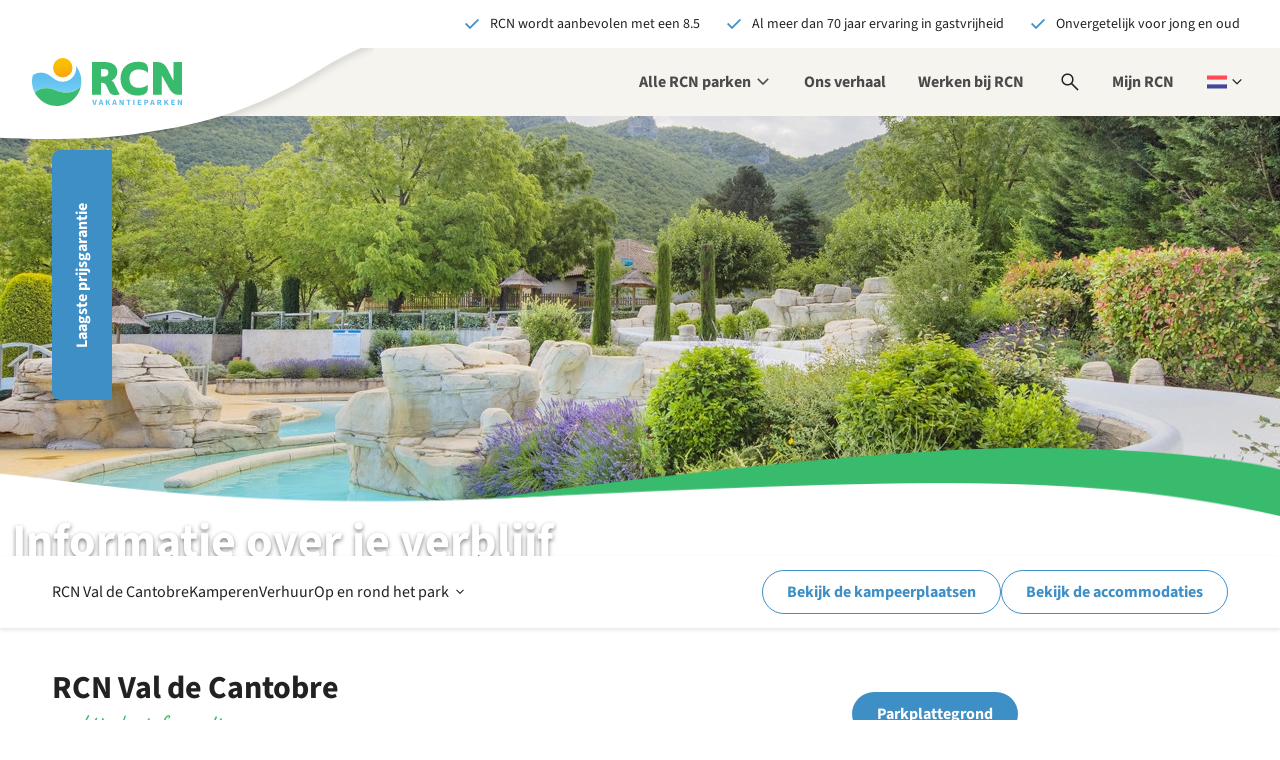

--- FILE ---
content_type: text/css; charset=utf-8
request_url: https://www.rcn.nl/_nuxt/Popup.DM_vyX6Z.css
body_size: 541
content:
@font-face{font-display:swap;font-family:Source Sans\ 3;font-style:normal;font-weight:400;src:url(../fonts/SourceSans/SourceSans3-Regular.ttf) format("truetype");unicode-range:u+00??,u+0131,u+0152-0153,u+02bb-02bc,u+02c6,u+02da,u+02dc,u+0304,u+0308,u+0329,u+2000-206f,u+2074,u+20ac,u+2122,u+2191,u+2193,u+2212,u+2215,u+feff,u+fffd}@font-face{font-display:swap;font-family:Source Sans\ 3;font-style:normal;font-weight:600;src:url(../fonts/SourceSans/SourceSans3-SemiBold.ttf) format("truetype");unicode-range:u+00??,u+0131,u+0152-0153,u+02bb-02bc,u+02c6,u+02da,u+02dc,u+0304,u+0308,u+0329,u+2000-206f,u+2074,u+20ac,u+2122,u+2191,u+2193,u+2212,u+2215,u+feff,u+fffd}@font-face{font-display:swap;font-family:Source Sans\ 3;font-style:normal;font-weight:700;src:url(../fonts/SourceSans/SourceSans3-Bold.ttf) format("truetype");unicode-range:u+00??,u+0131,u+0152-0153,u+02bb-02bc,u+02c6,u+02da,u+02dc,u+0304,u+0308,u+0329,u+2000-206f,u+2074,u+20ac,u+2122,u+2191,u+2193,u+2212,u+2215,u+feff,u+fffd}@font-face{font-display:swap;font-family:Source Sans\ 3;font-style:normal;font-weight:900;src:url(../fonts/SourceSans/SourceSans3-Black.ttf) format("truetype");unicode-range:u+00??,u+0131,u+0152-0153,u+02bb-02bc,u+02c6,u+02da,u+02dc,u+0304,u+0308,u+0329,u+2000-206f,u+2074,u+20ac,u+2122,u+2191,u+2193,u+2212,u+2215,u+feff,u+fffd}@font-face{font-display:swap;font-family:Caveat;font-stretch:100%;font-style:normal;font-weight:400;src:url(../fonts/Caveat/Caveat-Regular.ttf) format("truetype");unicode-range:u+00??,u+0131,u+0152-0153,u+02bb-02bc,u+02c6,u+02da,u+02dc,u+0304,u+0308,u+0329,u+2000-206f,u+2074,u+20ac,u+2122,u+2191,u+2193,u+2212,u+2215,u+feff,u+fffd}.scrim[data-v-47592f6a]{-webkit-backdrop-filter:blur(3px);backdrop-filter:blur(3px);background:#00000036;height:100dvh;left:0;position:fixed;top:0;width:100dvw;z-index:992}.scrim.white[data-v-47592f6a]{background-color:var(--white)}.popup[data-v-47592f6a]{height:100%;inset:0;justify-content:center;overflow:auto;z-index:991}.popup[data-v-47592f6a],.popup__header[data-v-47592f6a]{align-items:center;display:flex}.popup__header[data-v-47592f6a]{background:red;background:var(--white);box-shadow:0 0 8px #00000014;height:6.4rem;left:0;padding:0 2rem;position:fixed;top:0;width:100%;z-index:993}.popup__header svg[data-v-47592f6a]{font-size:6.4rem}.popup__container[data-v-47592f6a]{background-color:var(--white);display:flex;flex-direction:column;max-height:96dvh;max-width:90rem;overflow:auto;position:relative;width:100%}@media(max-width:1199.98px){.popup__container[data-v-47592f6a]{max-width:calc(100% - 2.4rem);width:100%}}.popup__container[data-v-47592f6a] iframe{width:100%}.popup__close[data-v-47592f6a]{display:flex;justify-content:center;padding:0;position:fixed;right:0;top:0;width:4.4rem;z-index:993}@media(min-width:600px){.popup__close[data-v-47592f6a]{right:.8rem;top:.8rem}}.popup__close--inside[data-v-47592f6a]{background-color:transparent;right:.4rem;top:.4rem}.popup__close--inside svg[data-v-47592f6a]{color:var(--black)}@media(min-width:600px){.popup__close--inside[data-v-47592f6a]{position:absolute;right:.8rem;top:.8rem}}.popup.fullscreen[data-v-47592f6a]{align-items:center;display:flex;height:100%;inset:0;justify-content:center;max-height:none;padding:1.2rem;transform:translate(0);width:100%}.popup.fullscreen .popup__container[data-v-47592f6a]{margin-top:2.4rem}@media(min-width:1200px){.popup.fullscreen[data-v-47592f6a]{padding:4.8rem}}.popup.fullscreen .popup__close[data-v-47592f6a]{right:1rem;top:1rem}


--- FILE ---
content_type: text/css; charset=utf-8
request_url: https://www.rcn.nl/_nuxt/ContractTypesCards.CGy9X5Z6.css
body_size: 452
content:
@font-face{font-display:swap;font-family:Source Sans\ 3;font-style:normal;font-weight:400;src:url(../fonts/SourceSans/SourceSans3-Regular.ttf) format("truetype");unicode-range:u+00??,u+0131,u+0152-0153,u+02bb-02bc,u+02c6,u+02da,u+02dc,u+0304,u+0308,u+0329,u+2000-206f,u+2074,u+20ac,u+2122,u+2191,u+2193,u+2212,u+2215,u+feff,u+fffd}@font-face{font-display:swap;font-family:Source Sans\ 3;font-style:normal;font-weight:600;src:url(../fonts/SourceSans/SourceSans3-SemiBold.ttf) format("truetype");unicode-range:u+00??,u+0131,u+0152-0153,u+02bb-02bc,u+02c6,u+02da,u+02dc,u+0304,u+0308,u+0329,u+2000-206f,u+2074,u+20ac,u+2122,u+2191,u+2193,u+2212,u+2215,u+feff,u+fffd}@font-face{font-display:swap;font-family:Source Sans\ 3;font-style:normal;font-weight:700;src:url(../fonts/SourceSans/SourceSans3-Bold.ttf) format("truetype");unicode-range:u+00??,u+0131,u+0152-0153,u+02bb-02bc,u+02c6,u+02da,u+02dc,u+0304,u+0308,u+0329,u+2000-206f,u+2074,u+20ac,u+2122,u+2191,u+2193,u+2212,u+2215,u+feff,u+fffd}@font-face{font-display:swap;font-family:Source Sans\ 3;font-style:normal;font-weight:900;src:url(../fonts/SourceSans/SourceSans3-Black.ttf) format("truetype");unicode-range:u+00??,u+0131,u+0152-0153,u+02bb-02bc,u+02c6,u+02da,u+02dc,u+0304,u+0308,u+0329,u+2000-206f,u+2074,u+20ac,u+2122,u+2191,u+2193,u+2212,u+2215,u+feff,u+fffd}@font-face{font-display:swap;font-family:Caveat;font-stretch:100%;font-style:normal;font-weight:400;src:url(../fonts/Caveat/Caveat-Regular.ttf) format("truetype");unicode-range:u+00??,u+0131,u+0152-0153,u+02bb-02bc,u+02c6,u+02da,u+02dc,u+0304,u+0308,u+0329,u+2000-206f,u+2074,u+20ac,u+2122,u+2191,u+2193,u+2212,u+2215,u+feff,u+fffd}.vacancy-header-links[data-v-08f64d98]{bottom:8.8rem;padding:0 1.2rem;position:absolute;width:100%}.vacancy-header-links .row[data-v-08f64d98]{gap:1.6rem 0}@media(min-width:600px){.vacancy-header-links .row[data-v-08f64d98]{padding:1.6rem 1.2rem 0}}.vacancy-header-links__wrapper[data-v-08f64d98]{align-items:center;background:#ffffffb3;border-radius:.8rem;display:flex;flex-wrap:wrap;justify-content:space-between;padding:1.6rem;row-gap:1.6rem}@media(max-width:599.98px){.vacancy-header-links__wrapper[data-v-08f64d98]{box-shadow:0 0 8px #00000014}}.vacancy-header-links__info[data-v-08f64d98]{display:flex;flex-direction:column}.vacancy-header-links__info .link[data-v-08f64d98]{font-weight:300}.vacancy-header-links__cta[data-v-08f64d98]{background:var(--white);border-radius:.8rem;display:flex;gap:2.4rem;height:7.2rem;width:100%}@media(min-width:600px){.vacancy-header-links__cta[data-v-08f64d98]{min-width:30rem;width:auto}}.vacancy-header-links__cta-link[data-v-08f64d98]{align-items:center;color:inherit;display:flex;padding:0 .8rem 0 2.4rem;text-decoration:none;width:100%}@media(max-width:899.98px){.vacancy-header-links__cta-link[data-v-08f64d98]{font-size:1.6rem}}.vacancy-header-links__cta-link[data-v-08f64d98]:hover{color:var(--primary-blue-dark)}.vacancy-header-links__cta .vacancy-icon[data-v-08f64d98]{height:2.4rem;margin-left:0;margin-right:2.4rem;width:auto}.vacancy-header-links__cta svg[data-v-08f64d98]{height:3.6rem;margin-left:auto;width:auto}


--- FILE ---
content_type: text/css; charset=utf-8
request_url: https://www.rcn.nl/_nuxt/RatingStars.CKxXar7b.css
body_size: 242
content:
@layer sw-ui{.sw-ui-rating-stars{--sw-ui-rating-stars-fonts-size:2.4rem;display:inline-flex;font-size:var(--sw-ui-rating-stars-fonts-size);line-height:100%;position:relative}.sw-ui-rating-stars__current{display:inline-flex;overflow:hidden;position:absolute;top:0;white-space:nowrap}.sw-ui-rating-stars__current--left{left:0}.sw-ui-rating-stars__current--right{flex-direction:row-reverse;right:0}}


--- FILE ---
content_type: text/css; charset=utf-8
request_url: https://www.rcn.nl/_nuxt/SimpleImageSlider.Bsgswu_W.css
body_size: 312
content:
@layer sw-ui{.sw-ui-image-scroller{--sw-ui-image-scroller-transition-easing:cubic-bezier(.77,0,.175,1);--sw-ui-image-scroller-transition-timing:.8s;--sw-ui-image-scroller-button-size:2.4rem;--sw-ui-image-scroller-aspect-ratio:auto;align-items:center;display:grid;grid-template-columns:auto 1fr auto;overflow:hidden;position:relative;z-index:0}.sw-ui-image-scroller__container{align-items:center;display:flex;grid-column:1/4;grid-row:1;pointer-events:none;scrollbar-width:none;transform:translate(calc(var(--v15c0913b)*1px));width:100%}.sw-ui-image-scroller__container:not([class*=--resizing]){transition:transform var(--sw-ui-image-scroller-transition-timing) var(--sw-ui-image-scroller-transition-easing)}.sw-ui-image-scroller__container:-webkit-scrollbar{display:none}.sw-ui-image-scroller__container picture{aspect-ratio:var(--sw-ui-image-scroller-aspect-ratio);display:flex;flex:0 0 100%;max-width:100%}.sw-ui-image-scroller__container picture img{width:100%}.sw-ui-image-scroller [class*=__button--]{all:unset;border:none;cursor:pointer;grid-column:1;grid-row:1;padding:1.6rem;z-index:1}.sw-ui-image-scroller [class*=__button--][class*=--next]{grid-column:3}.sw-ui-image-scroller [class*=__button--] [class*=__svg]{aspect-ratio:1;fill:var(--color-white);height:2.4rem;transition:fill .24s ease-out}.sw-ui-image-scroller [class*=__button--]:not(:disabled) [class*=__svg]{filter:drop-shadow(.2rem 0 .3rem rgba(0,0,0,.4))}.sw-ui-image-scroller [class*=__button--]:disabled [class*=__svg]{cursor:auto;fill:var(--color-grey-1)}}


--- FILE ---
content_type: text/css; charset=utf-8
request_url: https://www.rcn.nl/_nuxt/Detail.RY69lJPu.css
body_size: 1020
content:
@font-face{font-display:swap;font-family:Source Sans\ 3;font-style:normal;font-weight:400;src:url(../fonts/SourceSans/SourceSans3-Regular.ttf) format("truetype");unicode-range:u+00??,u+0131,u+0152-0153,u+02bb-02bc,u+02c6,u+02da,u+02dc,u+0304,u+0308,u+0329,u+2000-206f,u+2074,u+20ac,u+2122,u+2191,u+2193,u+2212,u+2215,u+feff,u+fffd}@font-face{font-display:swap;font-family:Source Sans\ 3;font-style:normal;font-weight:600;src:url(../fonts/SourceSans/SourceSans3-SemiBold.ttf) format("truetype");unicode-range:u+00??,u+0131,u+0152-0153,u+02bb-02bc,u+02c6,u+02da,u+02dc,u+0304,u+0308,u+0329,u+2000-206f,u+2074,u+20ac,u+2122,u+2191,u+2193,u+2212,u+2215,u+feff,u+fffd}@font-face{font-display:swap;font-family:Source Sans\ 3;font-style:normal;font-weight:700;src:url(../fonts/SourceSans/SourceSans3-Bold.ttf) format("truetype");unicode-range:u+00??,u+0131,u+0152-0153,u+02bb-02bc,u+02c6,u+02da,u+02dc,u+0304,u+0308,u+0329,u+2000-206f,u+2074,u+20ac,u+2122,u+2191,u+2193,u+2212,u+2215,u+feff,u+fffd}@font-face{font-display:swap;font-family:Source Sans\ 3;font-style:normal;font-weight:900;src:url(../fonts/SourceSans/SourceSans3-Black.ttf) format("truetype");unicode-range:u+00??,u+0131,u+0152-0153,u+02bb-02bc,u+02c6,u+02da,u+02dc,u+0304,u+0308,u+0329,u+2000-206f,u+2074,u+20ac,u+2122,u+2191,u+2193,u+2212,u+2215,u+feff,u+fffd}@font-face{font-display:swap;font-family:Caveat;font-stretch:100%;font-style:normal;font-weight:400;src:url(../fonts/Caveat/Caveat-Regular.ttf) format("truetype");unicode-range:u+00??,u+0131,u+0152-0153,u+02bb-02bc,u+02c6,u+02da,u+02dc,u+0304,u+0308,u+0329,u+2000-206f,u+2074,u+20ac,u+2122,u+2191,u+2193,u+2212,u+2215,u+feff,u+fffd}.vacancy[data-v-47ede037]{display:flex;flex-direction:column}@media(max-width:899.98px){.vacancy[data-v-47ede037]{padding:4rem}}@media(max-width:599.98px){.vacancy[data-v-47ede037]{padding:2rem}}.vacancy-detail[data-v-47ede037]{padding:0 0 4rem}@media(min-width:900px){.vacancy-detail[data-v-47ede037]{padding:4rem 0}}.vacancy-detail .container[data-v-47ede037]{max-width:calc(1200px - 2.4rem);padding:2rem}@media(min-width:600px){.vacancy-detail .container[data-v-47ede037]{padding:4rem}}@media(min-width:900px){.vacancy-detail .container[data-v-47ede037]{padding:6rem}}.vacancy-detail .container main[data-v-47ede037]{padding-right:2rem}.vacancy-detail .container main .intro[data-v-47ede037]:not(:has(.vacancy__expired)){margin-bottom:4rem}.vacancy-detail .container main .intro .head[data-v-47ede037]{margin-bottom:2rem}.vacancy-detail .container main .intro .head .location[data-v-47ede037]{font-size:1.4rem}.vacancy-detail .container main .intro .content[data-v-47ede037]{margin-bottom:2rem}.vacancy-detail .container main .quicklinks[data-v-47ede037]{border-bottom:1px solid var(--grey-08);border-top:1px solid var(--grey-08);display:flex;justify-content:space-between;margin-bottom:4rem}@media(max-width:899.98px){.vacancy-detail .container main .quicklinks[data-v-47ede037]{flex-direction:column}}.vacancy-detail .container main .quicklinks li a[data-v-47ede037]{border-bottom:3px solid transparent;color:var(--black);display:block;font-weight:600;padding:2rem;text-decoration:none}@media(max-width:899.98px){.vacancy-detail .container main .quicklinks li a[data-v-47ede037]{padding:1rem;text-align:center}}.vacancy-detail .container main .quicklinks li a[data-v-47ede037]:hover{border-color:var(--primary-blue-dark)}.vacancy-detail .container main .offer[data-v-47ede037]{margin-bottom:4rem;scroll-margin-top:12rem}@media(min-width:768px){.vacancy-detail .container main .offer[data-v-47ede037]{scroll-margin-top:1.6rem}}.vacancy-detail .container main .offer[data-v-47ede037] ul{list-style-position:outside;list-style-type:disc;padding-left:1.4rem}@media(max-width:899.98px){.vacancy-detail .container aside[data-v-47ede037]{margin-top:8rem}}@media(min-width:900px){.vacancy-detail .container aside[data-v-47ede037]{padding-left:7.6rem}}.vacancy-detail .container aside .title-1[data-v-47ede037]{border-bottom:1px solid var(--grey-08);margin-bottom:1.6rem;padding-bottom:1.6rem}.vacancy-detail .container aside .title-2[data-v-47ede037]{margin-bottom:2rem}.vacancy-detail .container aside article[data-v-47ede037]{display:flex;margin-bottom:1.6rem}.vacancy-detail .container aside article picture[data-v-47ede037]{border-radius:50%;height:6.4rem;margin-right:1.6rem;overflow:hidden;width:6.4rem}.vacancy-detail .container aside article .name[data-v-47ede037]{font-weight:600}.vacancy-detail .container aside .subtext[data-v-47ede037]{display:block;margin-bottom:2rem}.vacancy-detail .container aside .map[data-v-47ede037]{margin-bottom:2rem;max-width:28.2rem}.vacancy-detail .container aside address[data-v-47ede037]{border-radius:.8rem;font-style:normal;margin-bottom:2rem;padding:1.6rem}.vacancy-detail .container aside address .address[data-v-47ede037]{font-weight:600}@media(max-width:899.98px){.vacancy-detail__park-text[data-v-47ede037]{display:none}}@media(max-width:899.98px){.vacancy-info .container[data-v-47ede037]{padding:0}}.vacancy-info__card[data-v-47ede037]{display:flex;margin-bottom:5.6rem}@media(min-width:900px){.vacancy-info__card[data-v-47ede037]{margin-bottom:8rem}}@media(max-width:899.98px){.vacancy-info__card[data-v-47ede037]{flex-direction:column}}@media(min-width:900px){.vacancy-info__card[data-v-47ede037] .vacancy-park-video{width:50%}}.vacancy-info__content[data-v-47ede037]{display:flex;flex-direction:column;gap:1.6rem;padding:2.4rem}@media(min-width:900px){.vacancy-info__content[data-v-47ede037]{width:50%}}.vacancy-info__content .usps[data-v-47ede037] li{margin-bottom:.8rem;padding-left:3.2rem;position:relative}.vacancy-info__content .usps[data-v-47ede037] li:before{background:var(--primary-blue-dark);content:"";height:2.4rem;left:0;margin-right:.4rem;-webkit-mask-image:url(../img/icons/md-check.svg);mask-image:url(../img/icons/md-check.svg);position:absolute;top:.2rem;width:2.4rem}.vacancy-info__content .rating[data-v-47ede037]{display:flex;justify-content:flex-end;text-decoration:none}@media(max-width:899.98px){.vacancy-info__content .rating[data-v-47ede037]{display:none}}.vacancy-info__content .rating .display-1[data-v-47ede037]{line-height:1.8rem;margin-right:1.6rem;max-width:12rem;text-align:right}.vacancy-info__content .rating .shield[data-v-47ede037]{align-items:baseline;border-radius:0}.vacancy-info__content .btn[data-v-47ede037]{margin-left:auto}@media(max-width:599.98px){.vacancy-info__content .btn[data-v-47ede037]{justify-content:center;width:100%}}.vacancy__expired[data-v-47ede037]{align-items:center;background:var(--secondary-sun);border-radius:1.6rem;display:flex;gap:.8rem;margin-top:3.2rem;overflow:hidden;padding:1rem 1.6rem}.vacancy__expired[data-v-47ede037] svg{font-size:3.6rem}.vacancy .closing-date[data-v-47ede037]{margin-top:3.2rem}.vacancy .more-about[data-v-47ede037]{color:var(--primary-blue-dark);display:flex;margin-top:2.4rem}.vacancy .more-about[data-v-47ede037]:hover{text-decoration:none}.vacancy .social__share[data-v-47ede037]{margin-top:2.4rem}.vacancy .social__share-links[data-v-47ede037]{display:flex;gap:1.6rem;margin-top:.8rem}.vacancy .social__share[data-v-47ede037] a{color:var(--primary-blue-dark)}


--- FILE ---
content_type: text/css; charset=utf-8
request_url: https://www.rcn.nl/_nuxt/RatingBubble.ctazkNFV.css
body_size: 231
content:
@layer sw-ui{.sw-ui-rating-bubble{--sw-ui-rating-bubble-border-radius:100%;--sw-ui-rating-bubble-align-items:center;--sw-ui-rating-bubble-justify:center;--sw-ui-rating-bubble-background-color:transparent;--sw-ui-rating-bubble-small-size:3.9rem;--sw-ui-rating-bubble-medium-size:6rem;--sw-ui-rating-bubble-large-size:8rem;--sw-ui-rating-bubble-fill-background-color:var(--color-brand-2,#520935);--sw-ui-rating-bubble-fill-color:var(--color-white,#fff);--sw-ui-rating-bubble-border-color:var(--color-brand-2,#520935);--sw-ui-rating-bubble-small-font-size:1.6rem;--sw-ui-rating-bubble-medium-font-size:2.4rem;--sw-ui-rating-bubble-large-font-size:4rem;--sw-ui-rating-bubble-font-weight:600;--sw-ui-rating-bubble-font-color:var(--color-brand-2,#520935);align-items:var(--sw-ui-rating-bubble-align-items);background-color:var(--sw-ui-rating-bubble-background-color);border-radius:var(--sw-ui-rating-bubble-border-radius);color:var(--sw-ui-rating-bubble-font-color);display:inline-flex;flex:0 0 auto;font-family:var(--font-family-base,system-ui,serif);font-style:var(--button-2-style);font-weight:var(--sw-ui-rating-bubble-font-weight);justify-content:var(--sw-ui-rating-bubble-justify);line-height:100%}.sw-ui-rating-bubble--small{font-size:var(--sw-ui-rating-bubble-small-font-size);height:var(--sw-ui-rating-bubble-small-size);width:var(--sw-ui-rating-bubble-small-size)}.sw-ui-rating-bubble--medium{font-size:var(--sw-ui-rating-bubble-medium-font-size);height:var(--sw-ui-rating-bubble-medium-size);width:var(--sw-ui-rating-bubble-medium-size)}.sw-ui-rating-bubble--large{font-size:var(--sw-ui-rating-bubble-large-font-size);height:var(--sw-ui-rating-bubble-large-size);width:var(--sw-ui-rating-bubble-large-size)}.sw-ui-rating-bubble--fill{background-color:var(--sw-ui-rating-bubble-fill-background-color);color:var(--sw-ui-rating-bubble-fill-color)}.sw-ui-rating-bubble--border{border:.1rem solid var(--sw-ui-rating-bubble-border-color)}.sw-ui-rating-bubble--shadow{box-shadow:0 4px 10px #00000026}}


--- FILE ---
content_type: text/javascript; charset=utf-8
request_url: https://www.rcn.nl/_nuxt/Bc7S3pjS.js
body_size: 306
content:
import{u}from"./HU3p_Lis.js";import{I as m,a5 as l,R as s}from"./0VOP-qUX.js";try{(function(){var o=typeof window<"u"?window:typeof global<"u"?global:typeof globalThis<"u"?globalThis:typeof self<"u"?self:{},a=new o.Error().stack;a&&(o._sentryDebugIds=o._sentryDebugIds||{},o._sentryDebugIds[a]="22466223-7d6f-473a-852d-4d61437a43f6",o._sentryDebugIdIdentifier="sentry-dbid-22466223-7d6f-473a-852d-4d61437a43f6")})()}catch{}const v=()=>{const{getById:o,getUnits:a}=u(),i=m(),{getAccommodationId:d}=l(i),n=s("accommodationIdState",()=>d.value),e=s("accommodationState",()=>null),c=s("accommodationUnitsState",()=>null);return{accommodationState:e,accommodationIdState:n,accommodationUnitsState:c,setAccommodationState:t=>{t&&(e.value=t)},setAccommodationUnitState:async()=>{if(!e.value?.resourceId)return;const t=await a(e.value.resourceId);t&&(c.value=t)},loadInitialAccommodationState:async()=>{if(!n.value)return;const t=await o(n.value).catch(r=>{console.error("Issue retrieving accommodation:",r.message)});return t&&(e.value=t),t}}};export{v as u};


--- FILE ---
content_type: text/javascript; charset=utf-8
request_url: https://www.rcn.nl/_nuxt/pxbjcfgS.js
body_size: 551
content:
import{j as h,a3 as y,m as s,n,z as r,s as e,B as m,F as g,q as v,K as a,an as w,A as k,av as C,E as x}from"./0VOP-qUX.js";try{(function(){var t=typeof window<"u"?window:typeof global<"u"?global:typeof globalThis<"u"?globalThis:typeof self<"u"?self:{},o=new t.Error().stack;o&&(t._sentryDebugIds=t._sentryDebugIds||{},t._sentryDebugIds[o]="ce351634-24ea-46d7-a65f-4eb6b19c491c",t._sentryDebugIdIdentifier="sentry-dbid-ce351634-24ea-46d7-a65f-4eb6b19c491c")})()}catch{}const D={key:0,class:"heading-l"},I={key:1,class:"display-1 c-green"},S={key:2,class:"article-two-column__text row"},T=["innerHTML"],A=h({__name:"ArticleWithSubtitle2Columns",props:{item:{type:Object,required:!0}},setup(t){const l=y(t.item),i=l?.title?.value,d=l?.subtitle?.value,u=l?.text?.value,_=u?.split("<hr />"),c=_?.length||0;return(B,L)=>{const p=C("tourmkr");return n(),s("article",{class:a(["article-two-column col-xs-12",e(c)<=1&&"col-md-offset-2 col-md-8"])},[e(i)?(n(),s("h2",D,m(e(i)),1)):r("",!0),e(d)?(n(),s("p",I,m(e(d)),1)):r("",!0),e(u)?(n(),s("div",S,[(n(!0),s(g,null,v(e(_),(f,b)=>(n(),s("div",{key:b,class:a(e(c)>1?"col-lg-6":"col-xs-12")},[w(k("div",{class:a({"article-two-column__split":e(c)>1}),innerHTML:f},null,10,T),[[p]])],2))),128))])):r("",!0)],2)}}}),E=Object.assign(x(A,[["__scopeId","data-v-51b76dd2"]]),{__name:"ItemsArticleWithSubtitle2Columns"});export{E as default};


--- FILE ---
content_type: text/javascript; charset=utf-8
request_url: https://www.rcn.nl/_nuxt/Cmn280OR.js
body_size: 722
content:
import{aw as n,ax as o,m as t,n as s,A as r}from"./0VOP-qUX.js";try{(function(){var e=typeof window<"u"?window:typeof global<"u"?global:typeof globalThis<"u"?globalThis:typeof self<"u"?self:{},c=new e.Error().stack;c&&(e._sentryDebugIds=e._sentryDebugIds||{},e._sentryDebugIds[c]="60b9117e-b138-46d0-89ce-42685635048e",e._sentryDebugIdIdentifier="sentry-dbid-60b9117e-b138-46d0-89ce-42685635048e")})()}catch{}const d={xmlns:"http://www.w3.org/2000/svg",fill:"none",viewBox:"0 0 24 24"};function a(e,c){return s(),t("svg",d,[...c[0]||(c[0]=[r("path",{fill:"#222",d:"M22.172 24h-6c-.313 0-.469-.156-.469-.469v-7.36c0-.312.156-.468.469-.468h2.812l.328-2.765h-3.14c-.313 0-.469-.157-.469-.47v-1.874c0-.625.219-1.156.656-1.594.47-.469 1.016-.703 1.641-.703h1.406V5.53h-2.343c-1.157 0-2.141.407-2.954 1.219-.78.813-1.171 1.797-1.171 2.953v2.766c0 .312-.157.469-.47.469h-2.296v2.765h2.297c.312 0 .469.156.469.469v7.36c0 .312-.157.468-.47.468H1.829c-.5 0-.937-.172-1.312-.516A1.881 1.881 0 0 1 0 22.172V1.828c0-.5.172-.922.516-1.266C.89.188 1.328 0 1.828 0h20.344c.5 0 .922.188 1.265.563.375.343.563.765.563 1.265v20.344c0 .5-.188.937-.563 1.312a1.72 1.72 0 0 1-1.265.516Zm-5.578-.938h5.578c.219 0 .422-.093.61-.28.187-.188.28-.391.28-.61V1.828c0-.219-.093-.422-.28-.61-.188-.187-.391-.28-.61-.28H1.828c-.219 0-.422.093-.61.28-.187.188-.28.391-.28.61v20.344c0 .219.093.422.28.61.188.187.391.28.61.28H12v-6.468H9.703c-.312 0-.469-.14-.469-.422v-3.703c0-.313.157-.469.47-.469H12V9.703c0-1.406.5-2.61 1.5-3.61s2.188-1.5 3.563-1.5h2.765c.313 0 .469.157.469.47v3.703c0 .312-.156.468-.469.468H18c-.375 0-.703.141-.984.422-.282.25-.422.563-.422.938V12h3.234c.156 0 .281.047.375.14.094.126.125.25.094.376l-.469 3.703c0 .25-.14.375-.422.375h-2.812v6.468Z"},null,-1)])])}const i={render(){return n(o,{icon:{render:a},name:"facebook"})}};export{i as S};


--- FILE ---
content_type: text/javascript; charset=utf-8
request_url: https://www.rcn.nl/_nuxt/yw0Dynz5.js
body_size: 635
content:
import{E as n,m as a,n as s,t as c,C as d,D as r,B as _,_ as i}from"./0VOP-qUX.js";try{(function(){var e=typeof window<"u"?window:typeof global<"u"?global:typeof globalThis<"u"?globalThis:typeof self<"u"?self:{},t=new e.Error().stack;t&&(e._sentryDebugIds=e._sentryDebugIds||{},e._sentryDebugIds[t]="a2659f88-e2c5-4816-a2bf-920b248ebcd6",e._sentryDebugIdIdentifier="sentry-dbid-a2659f88-e2c5-4816-a2bf-920b248ebcd6")})()}catch{}const b={},f={class:"book-now-toggle"};function l(e,t){const o=i;return s(),a("div",f,[c(o,{class:"btn btn--tertiary",to:{hash:"#bookNow"}},{default:d(()=>[r(_(e.$t("accommodation.resorts-menu.availability")),1)]),_:1})])}const m=Object.assign(n(b,[["render",l],["__scopeId","data-v-9b5c2266"]]),{__name:"CustomHeaderNavBookNowMobileHash"});export{m as default};


--- FILE ---
content_type: text/javascript; charset=utf-8
request_url: https://www.rcn.nl/_nuxt/JKLkhFhf.js
body_size: 758
content:
import{bb as b,aT as w,a4 as p,o as g,ay as m,s as y,aS as h,bc as v,bd as T,x as O,be as S}from"./0VOP-qUX.js";try{(function(){var e=typeof window<"u"?window:typeof global<"u"?global:typeof globalThis<"u"?globalThis:typeof self<"u"?self:{},t=new e.Error().stack;t&&(e._sentryDebugIds=e._sentryDebugIds||{},e._sentryDebugIds[t]="0e125c05-cd30-4f50-bb42-36d7b973147d",e._sentryDebugIdIdentifier="sentry-dbid-0e125c05-cd30-4f50-bb42-36d7b973147d")})()}catch{}function R(e){return b()?(w(e),!0):!1}function l(e){return typeof e=="function"?e():y(e)}const I=typeof window<"u"&&typeof document<"u";typeof WorkerGlobalScope<"u"&&globalThis instanceof WorkerGlobalScope;const x=Object.prototype.toString,k=e=>x.call(e)==="[object Object]",c=()=>{},M=D();function D(){var e,t;return I&&((e=window?.navigator)==null?void 0:e.userAgent)&&(/iP(?:ad|hone|od)/.test(window.navigator.userAgent)||((t=window?.navigator)==null?void 0:t.maxTouchPoints)>2&&/iPad|Macintosh/.test(window?.navigator.userAgent))}function P(e,t){function o(...n){return new Promise((i,r)=>{Promise.resolve(e(()=>t.apply(this,n),{fn:t,thisArg:this,args:n})).then(i).catch(r)})}return o}const _=e=>e();function j(e,t={}){let o,n,i=c;const r=s=>{clearTimeout(s),i(),i=c};return s=>{const d=l(e),a=l(t.maxWait);return o&&r(o),d<=0||a!==void 0&&a<=0?(n&&(r(n),n=null),Promise.resolve(s())):new Promise((u,f)=>{i=t.rejectOnCancel?f:u,a&&!n&&(n=setTimeout(()=>{o&&r(o),n=null,u(s())},a)),o=setTimeout(()=>{n&&r(n),n=null,u(s())},d)})}}const G={mounted:"mounted",unmounted:"unmounted"};function F(e){return h()}function E(...e){if(e.length!==1)return v(...e);const t=e[0];return typeof t=="function"?T(S(()=>({get:t,set:c}))):O(t)}function W(e,t,o={}){const{eventFilter:n=_,...i}=o;return p(e,P(n,t),i)}function H(e,t=!0,o){F()?g(e,o):t?e():m(e)}function L(e,t,o={}){const{debounce:n=0,maxWait:i=void 0,...r}=o;return W(e,t,{...r,eventFilter:j(n,{maxWait:i})})}export{H as a,l as b,k as c,G as d,M as e,E as f,I as i,c as n,R as t,L as w};


--- FILE ---
content_type: text/javascript; charset=utf-8
request_url: https://www.rcn.nl/_nuxt/Dy8y9R7K.js
body_size: 693
content:
import o from"./C6XEfyrH.js";import{j as s,m as d,z as i,n as c,t as a,E as r}from"./0VOP-qUX.js";import"./BG9kx1a5.js";try{(function(){var e=typeof window<"u"?window:typeof global<"u"?global:typeof globalThis<"u"?globalThis:typeof self<"u"?self:{},t=new e.Error().stack;t&&(e._sentryDebugIds=e._sentryDebugIds||{},e._sentryDebugIds[t]="835b3ab2-eb28-48f2-829f-0d0939a5eedf",e._sentryDebugIdIdentifier="sentry-dbid-835b3ab2-eb28-48f2-829f-0d0939a5eedf")})()}catch{}const f={key:0,class:"afbeelding-met-tekst"},_=s({__name:"AfbeeldingMetTekst",props:{section:{type:Object,required:!0}},setup(e){return(t,l)=>{const n=o;return e.section.items.length?(c(),d("section",f,[a(n,{section:e.section},null,8,["section"])])):i("",!0)}}}),p=Object.assign(r(_,[["__scopeId","data-v-5f780ecd"]]),{__name:"SectionsAfbeeldingMetTekst"});export{p as default};


--- FILE ---
content_type: text/javascript; charset=utf-8
request_url: https://www.rcn.nl/_nuxt/DMC4kSZ9.js
body_size: 814
content:
import{b as d,h as u,k as p,j as f,bf as h,x as m,m as w,n as b,A as i,B as l,an as _,ao as g,s as y,ap as v,am as C,O as k,E as R}from"./0VOP-qUX.js";try{(function(){var e=typeof window<"u"?window:typeof global<"u"?global:typeof globalThis<"u"?globalThis:typeof self<"u"?self:{},n=new e.Error().stack;n&&(e._sentryDebugIds=e._sentryDebugIds||{},e._sentryDebugIds[n]="b602df89-0dd5-4f42-8064-c352061b92c9",e._sentryDebugIdIdentifier="sentry-dbid-b602df89-0dd5-4f42-8064-c352061b92c9")})()}catch{}const x=()=>{const e=d().public.recaptchaKey;e&&window&&!window.recaptcha&&u({script:[{src:`https://www.google.com/recaptcha/api.js?render=${e}`,async:!0,defer:!0}]});const n=(s="submit")=>new Promise((o,t)=>{typeof grecaptcha>"u"&&t(new Error("grecaptcha is not defined")),grecaptcha.ready(()=>{grecaptcha.execute(e,{action:s}).then(a=>{o(a)}).catch(a=>{t(a)})})});return{handleRecaptcha:async()=>{let s=null,o;return e&&(s=await n(),s||(o=p({status:401,message:"reCAPTCHA validation failed"}))),{token:s,error:o}}}},D={class:"newsletter-form"},I={for:"emailoptin",class:"title-3 c-white"},E={class:"newsletter-form__group"},S=["placeholder"],T={class:"btn btn--outline-light",type:"submit"},A=f({__name:"NewsletterSubscription",setup(e){const{newsletterSignupFooter:n}=h(),r=m(""),{handleRecaptcha:s}=x(),o=async()=>{const{token:t,error:a}=await s();if(a||!t)throw a;const c=await n(r.value,t);c?.statusCode==="ok"&&await k(c.location,{external:!0})};return(t,a)=>(b(),w("div",D,[i("form",{class:"form",onSubmit:C(o,["prevent"])},[i("label",I,l(t.$t("footer.news-letter.label")),1),i("div",E,[_(i("input",{id:"emailoptin","onUpdate:modelValue":a[0]||(a[0]=c=>v(r)?r.value=c:null),type:"email",name:"mail",required:"",placeholder:t.$t("footer.news-letter.placeholder")},null,8,S),[[g,y(r)]]),i("button",T,l(t.$t("footer.news-letter.submit")),1)])],32)]))}}),$=Object.assign(R(A,[["__scopeId","data-v-95664374"]]),{__name:"CustomFooterNewsletterSubscription"});export{$ as default};


--- FILE ---
content_type: text/javascript; charset=utf-8
request_url: https://www.rcn.nl/_nuxt/C9HC_m2L.js
body_size: 580
content:
import{aw as t,ax as o,m as r,n as s,A as d}from"./0VOP-qUX.js";try{(function(){var e=typeof window<"u"?window:typeof global<"u"?global:typeof globalThis<"u"?globalThis:typeof self<"u"?self:{},n=new e.Error().stack;n&&(e._sentryDebugIds=e._sentryDebugIds||{},e._sentryDebugIds[n]="7261392c-fbc1-4976-938d-3c11759fc71c",e._sentryDebugIdIdentifier="sentry-dbid-7261392c-fbc1-4976-938d-3c11759fc71c")})()}catch{}const c={xmlns:"http://www.w3.org/2000/svg",viewBox:"0 -960 960 960"};function a(e,n){return s(),r("svg",c,[...n[0]||(n[0]=[d("path",{d:"M560-253.847 333.847-480 560-706.153 602.153-664l-184 184 184 184L560-253.847Z"},null,-1)])])}const i={render(){return t(o,{icon:{render:a},name:"md-navigate_before"})}};export{i as _};


--- FILE ---
content_type: text/javascript; charset=utf-8
request_url: https://www.rcn.nl/_nuxt/CnsyZa7q.js
body_size: 477
content:
import{aw as t,ax as o,m as d,n as s,A as r}from"./0VOP-qUX.js";try{(function(){var e=typeof window<"u"?window:typeof global<"u"?global:typeof globalThis<"u"?globalThis:typeof self<"u"?self:{},n=new e.Error().stack;n&&(e._sentryDebugIds=e._sentryDebugIds||{},e._sentryDebugIds[n]="290ffad5-bdf4-444c-9e87-3f529237303b",e._sentryDebugIdIdentifier="sentry-dbid-290ffad5-bdf4-444c-9e87-3f529237303b")})()}catch{}const a={xmlns:"http://www.w3.org/2000/svg",viewBox:"0 -960 960 960"};function f(e,n){return s(),d("svg",a,[...n[0]||(n[0]=[r("path",{d:"M212.309-140.001q-30.308 0-51.308-21t-21-51.308v-535.382q0-30.308 21-51.308t51.308-21h535.382q30.308 0 51.308 21t21 51.308v535.382q0 30.308-21 51.308t-51.308 21H212.309Zm0-59.999h535.382q4.616 0 8.463-3.846 3.846-3.847 3.846-8.463v-535.382q0-4.616-3.846-8.463-3.847-3.846-8.463-3.846H212.309q-4.616 0-8.463 3.846-3.846 3.847-3.846 8.463v535.382q0 4.616 3.846 8.463 3.847 3.846 8.463 3.846Zm57.693-90.001h423.073L561.538-465.384 449.231-319.231l-80-102.306-99.229 131.536ZM200-200v-560 560Zm140-370.001q20.769 0 35.384-14.615 14.615-14.615 14.615-35.384t-14.615-35.384Q360.769-669.999 340-669.999t-35.384 14.615Q290.001-640.769 290.001-620t14.615 35.384q14.615 14.615 35.384 14.615Z"},null,-1)])])}const l={render(){return t(o,{icon:{render:f},name:"md-image-mode"})}};export{l as _};


--- FILE ---
content_type: text/javascript; charset=utf-8
request_url: https://www.rcn.nl/_nuxt/Cp67FeB1.js
body_size: 1382
content:
import{j as U,Y as A,a as $,aq as V,u as K,x as R,c as P,a3 as Y,an as m,s as t,m as d,n as a,A as r,t as b,C as p,D as _,B as i,K as f,_ as j,F as v,q as g,ar as h,p as x,E as q}from"./0VOP-qUX.js";import{_ as F}from"./B8ftWKZT.js";import{_ as G}from"./Du654fMs.js";import{v as L}from"./DWsOf3s2.js";import{C as z}from"./ug8uqeyZ.js";import{E as H}from"./DqVYROzX.js";import{E as M}from"./BxYoFjq5.js";import{u as J}from"./CWRFNSk9.js";try{(function(){var c=typeof window<"u"?window:typeof global<"u"?global:typeof globalThis<"u"?globalThis:typeof self<"u"?self:{},n=new c.Error().stack;n&&(c._sentryDebugIds=c._sentryDebugIds||{},c._sentryDebugIds[n]="563e3a5a-dbac-42f8-a606-487931cc38fa",c._sentryDebugIdIdentifier="sentry-dbid-563e3a5a-dbac-42f8-a606-487931cc38fa")})()}catch{}const Q={class:"container"},W={class:"resort-menu__items"},X={class:"resort-menu__menu"},Z={class:"resort-menu__menu--main"},ee=["aria-expanded","aria-label"],te=["aria-expanded"],ne=["href"],se={class:"resort-menu__buttons button-group"},oe=U({__name:"ResortsMenu",setup(c){const{resortMenuState:n}=J(),{currentResortIdCookie:D}=A(),{category:k}=$(),I=V(),{path:S}=K(),l=R(!1),E=R(null),T=P(()=>{const s=z.includes(k.value?.categoryStyleId),u=k.value?.sections?.flatMap(e=>e.items).find(e=>e.alias==="maxxtonThemeConfiguration");if(!u)return s;const o=Y(u),C=o?.showAvailabilityButton?.value,w=(o?.display?.value??M.OnlyParks)===M.UnitsOnMap;return s||w||C}),B=()=>{l.value=!l.value},y=(s,u="")=>{const o=k.value?.id===s,C=S===encodeURI(u);return o||C},N=()=>n.value?.dropdownSubCategories.some(s=>{const u=s.id===k.value?.id,o=S===encodeURI(s.link);return u||o})??!1,O=s=>{const u=s===H.NewRentalParkSubportalKamperen?"accommodation.resorts-menu.camping":"accommodation.resorts-menu.rental";return I.te(u)?I.t(u):"(Message is missing)"};return(s,u)=>{const o=j,C=F,w=G;return m((a(),d("div",{id:"resort-menu",ref_key:"resortMenu",ref:E,class:"resort-menu b-white"},[r("div",Q,[r("div",W,[r("div",X,[r("nav",null,[r("ul",Z,[r("li",null,[b(o,{class:f(["resort-menu__resort-link",{current:y(t(n)?.currentResortCategory?.id,t(n)?.currentResortCategory?.link)}]),to:t(n)?.currentResortCategory?.link},{default:p(()=>[_(i(t(n)?.currentResortCategory?.name),1)]),_:1},8,["class","to"])]),(a(!0),d(v,null,g(t(n)?.mainCategories,e=>(a(),d("li",{key:e.id,class:"resort-menu__desktop"},[b(o,{class:f({current:y(e?.id,e?.link)}),to:e.link},{default:p(()=>[_(i(e.name),1)]),_:2},1032,["class","to"])]))),128)),r("li",{class:f(["resort-menu__desktop",{active:t(l)}])},[r("button",{class:f({current:N()}),type:"button","aria-expanded":t(l),"aria-label":t(n)?.dropdownCategory?.name,onClick:B},[_(i(t(n)?.dropdownCategory?.name)+" ",1),m(r("span",{class:"sr-only"},i(s.$t("aria.toggle.open"))+" "+i(t(n)?.dropdownCategory?.name),513),[[h,!t(l)]]),m(r("span",{class:"sr-only"},i(s.$t("aria.toggle.close"))+" "+i(t(n)?.dropdownCategory?.name),513),[[h,t(l)]]),m(b(C,{"aria-hidden":"true"},null,512),[[h,t(l)]]),m(b(w,{"aria-hidden":"true"},null,512),[[h,!t(l)]])],10,ee),m(r("ul",{"aria-expanded":t(l),class:"resort-menu__menu--sub b-white"},[(a(!0),d(v,null,g(t(n)?.dropdownSubCategories,e=>(a(),d("li",{key:e.id,class:f({current:y(e.id,e.link)})},[e.alias==="noSections"?(a(),d("a",{key:0,href:`${e.link}?resortids=${t(D)}`},i(e.name),9,ne)):(a(),x(o,{key:1,to:e.link},{default:p(()=>[_(i(e.name),1)]),_:2},1032,["to"]))],2))),128))],8,te),[[h,t(l)]])],2),(a(!0),d(v,null,g(t(n)?.extraCategories,e=>(a(),d("li",{key:e.id,class:"resort-menu__desktop"},[b(o,{class:f({current:y(e?.id)}),to:e.link},{default:p(()=>[_(i(e.name),1)]),_:2},1032,["class","to"])]))),128))])])]),r("div",se,[t(T)?(a(),x(o,{key:0,class:"btn btn--primary",to:{hash:"#bookNow",path:t(k)?.link}},{default:p(()=>[_(i(s.$t("accommodation.resorts-menu.availability")),1)]),_:1},8,["to"])):(a(!0),d(v,{key:1},g(t(n)?.mainCategories,e=>(a(),x(o,{key:e.id,class:"btn btn--outline-primary",to:{hash:"#bookNow",path:e?.link}},{default:p(()=>[_(i(O(e.categoryStyleId)),1)]),_:2},1032,["to"]))),128))])])])])),[[t(L),e=>l.value=!1]])}}}),me=Object.assign(q(oe,[["__scopeId","data-v-fa536e6e"]]),{__name:"CustomHeaderNavResortsMenu"});export{me as default};


--- FILE ---
content_type: text/javascript; charset=utf-8
request_url: https://www.rcn.nl/_nuxt/D5oSF74M.js
body_size: 485
content:
import{aw as t,ax as d,m as o,n as a,A as s}from"./0VOP-qUX.js";try{(function(){var e=typeof window<"u"?window:typeof global<"u"?global:typeof globalThis<"u"?globalThis:typeof self<"u"?self:{},n=new e.Error().stack;n&&(e._sentryDebugIds=e._sentryDebugIds||{},e._sentryDebugIds[n]="adbe43a7-bd6d-4294-9bc9-2d954b6ad99f",e._sentryDebugIdIdentifier="sentry-dbid-adbe43a7-bd6d-4294-9bc9-2d954b6ad99f")})()}catch{}const r={xmlns:"http://www.w3.org/2000/svg",viewBox:"0 -960 960 960"};function i(e,n){return a(),o("svg",r,[...n[0]||(n[0]=[s("path",{d:"M480.068-485.385q29.855 0 51.047-21.26 21.192-21.26 21.192-51.115t-21.26-51.047q-21.26-21.192-51.115-21.192t-51.047 21.26q-21.192 21.26-21.192 51.115t21.26 51.047q21.26 21.192 51.115 21.192ZM480-179.461q117.384-105.076 179.654-201.577 62.269-96.5 62.269-169.039 0-109.384-69.5-179.846T480-800.385q-102.923 0-172.423 70.462t-69.5 179.846q0 72.539 62.269 169.039Q362.616-284.537 480-179.461Zm0 79.844Q329.001-230.463 253.539-343.154q-75.461-112.692-75.461-206.923 0-138.46 89.577-224.191Q357.231-859.999 480-859.999t212.345 85.731q89.577 85.731 89.577 224.191 0 94.231-75.461 206.923Q630.999-230.463 480-99.617Zm0-458.075Z"},null,-1)])])}const l={render(){return t(d,{icon:{render:i},name:"md-location-on"})}};export{l as _};


--- FILE ---
content_type: text/javascript; charset=utf-8
request_url: https://www.rcn.nl/_nuxt/BatYuvDH.js
body_size: 871
content:
import{_ as D}from"./Du654fMs.js";import{_ as M}from"./B8ftWKZT.js";import{j as L,a3 as N,c as V,x as j,m,n as c,A as o,D as p,p as b,B as d,s as e,K as r,z,t as H,C as S,_ as q,E as A}from"./0VOP-qUX.js";try{(function(){var t=typeof window<"u"?window:typeof global<"u"?global:typeof globalThis<"u"?globalThis:typeof self<"u"?self:{},l=new t.Error().stack;l&&(t._sentryDebugIds=t._sentryDebugIds||{},t._sentryDebugIds[l]="cacddd4a-888b-481d-8ace-04ac6233df53",t._sentryDebugIdIdentifier="sentry-dbid-cacddd4a-888b-481d-8ace-04ac6233df53")})()}catch{}var i=(t=>(t[t.Blue=3090]="Blue",t[t.Orange=3091]="Orange",t))(i||{});const G={key:0,class:"identity__image"},K=["srcset"],U=["srcset"],$=["src"],E=["innerHTML"],F=L({__name:"Identity",props:{item:{type:Object,required:!0}},setup(t){const n=N(t.item),g=n?.textOnTab?.value,s=n?.image?.value??"",h=n?.title?.value,f=n?.text?.value,y=n?.buttonText?.value,x=n?.buttonInternalLink?.value,v=n?.showOnMobile?.value,_=n?.color?.value,w=n?.targetBlank?.value,u=V(()=>{switch(_){case i.Orange:return"b-orange";case i.Blue:default:return"b-blue"}}),k=_===i.Blue?"btn--primary":"btn--tertiary",C=w?"_blank":"_self",a=j(!1),O=()=>{a.value=!a.value};return(J,P)=>{const T=D,B=M,I=q;return c(),m("div",{class:r(["identity",[{open:e(a),"on-mobile":e(v)}]])},[o("button",{type:"button",class:r(["identity__button btn",e(k)]),onClick:O},[p(d(e(g))+" ",1),e(a)?(c(),b(T,{key:0,"aria-hidden":"true"})):(c(),b(B,{key:1,"aria-hidden":"true"}))],2),o("div",{class:r(["identity-image-wrapper",e(u)])},[e(s)?(c(),m("picture",G,[o("source",{media:"(min-width:900px)",srcset:e(s)+"?width=272&height=272&mode=crop"},null,8,K),o("source",{media:"(min-width:600px)",srcset:e(s)+"?width=900&height=600&mode=crop"},null,8,U),o("img",{src:e(s)+"?width=600&height=400&mode=crop",loading:"lazy",alt:""},null,8,$)])):z("",!0)],2),o("div",{class:r(["identity__content c-white",e(u)])},[o("strong",null,d(e(h)),1),o("div",{class:"identity__content-text",innerHTML:e(f)},null,8,E),H(I,{class:"btn btn--sm btn--outline-light",to:e(x),target:e(C)},{default:S(()=>[p(d(e(y)),1)]),_:1},8,["to","target"])],2)],2)}}}),X=Object.assign(A(F,[["__scopeId","data-v-0bb8e3d5"]]),{__name:"ItemsIdentity"});export{X as default};


--- FILE ---
content_type: text/javascript; charset=utf-8
request_url: https://www.rcn.nl/_nuxt/BAkbKKMu.js
body_size: 690
content:
import{E as l}from"./DqVYROzX.js";import{b0 as _,H as D,a as y,R as g,a9 as b}from"./0VOP-qUX.js";try{(function(){var s=typeof window<"u"?window:typeof global<"u"?global:typeof globalThis<"u"?globalThis:typeof self<"u"?self:{},i=new s.Error().stack;i&&(s._sentryDebugIds=s._sentryDebugIds||{},s._sentryDebugIds[i]="505818b4-b941-4ac3-98f0-db4d4a469bda",s._sentryDebugIdIdentifier="sentry-dbid-505818b4-b941-4ac3-98f0-db4d4a469bda")})()}catch{}var o=(s=>(s[s.Accommodation=1]="Accommodation",s[s.Resort=2]="Resort",s))(o||{});const m=4,I=[2449,2444,2443,2442,2441,2440,2439],f=[2452,2451,2450,4090],v=[2434,2436,2437,2435],T=[2510,2521,2531,2526],h=()=>{const{getRatings:s}=_(),{siteState:i}=D(),{category:c}=y(),r=g("rating",()=>{}),a=g("pendingRequests",()=>({})),S=async t=>await $fetch("/api/base-ratings",{method:"POST",query:{ratingObjectType:o.Resort,id:t,steID:i.value.id}}).catch(n=>(b(n,"base_ratings",{reason:n.message}),{}));return{getDescription:t=>t.questions?.find(e=>T.includes(e.id))?.answer??"",getHighlightedQuestions:(t,n)=>n===o.Accommodation?t.questions.filter(e=>I.includes(e.id))??[]:t.questions.filter(e=>f.includes(e.id))??[],getPagedRatings:async(t,n,e=1)=>{if(r.value?.referenceId===t&&r.value?.paging?.page===e&&c.value?.categoryStyleId!==l.NewParkBeoordelingen)return r.value;const u=`${e}-${t}-${n}`;a.value[u]instanceof Promise||(a.value[u]=n===o.Resort&&c.value?.categoryStyleId!==l.NewParkBeoordelingen?S(t):s(t,n,m,e));const d=await a.value[u];if(delete a.value[u],!d?.ratingObjects){console.error("Couldn't retrieve ratings");return}return e===1&&(r.value=d?.ratingObjects[0]),d?.ratingObjects[0]},getTitle:t=>t.questions?.find(e=>v.includes(e.id))?.answer??"",getTotals:(t,n=o.Accommodation)=>i.value.id!==102?t?.totals?.slice(0,4):n===o.Accommodation?t?.totals?.filter(e=>I.includes(e.id)&&e.score):t?.totals?.filter(e=>f.includes(e.id)&&e.score),ratings:r}};export{o as E,h as u};


--- FILE ---
content_type: text/javascript; charset=utf-8
request_url: https://www.rcn.nl/_nuxt/Bkvt7A9N.js
body_size: 578
content:
import{aw as t,ax as o,m as d,n as s,A as r}from"./0VOP-qUX.js";try{(function(){var e=typeof window<"u"?window:typeof global<"u"?global:typeof globalThis<"u"?globalThis:typeof self<"u"?self:{},n=new e.Error().stack;n&&(e._sentryDebugIds=e._sentryDebugIds||{},e._sentryDebugIds[n]="c43c8ec1-14cb-401a-9d60-35e0789f088d",e._sentryDebugIdIdentifier="sentry-dbid-c43c8ec1-14cb-401a-9d60-35e0789f088d")})()}catch{}const a={xmlns:"http://www.w3.org/2000/svg",viewBox:"0 -960 960 960"};function c(e,n){return s(),d("svg",a,[...n[0]||(n[0]=[r("path",{d:"m517.847-480-184-184L376-706.153 602.153-480 376-253.847 333.847-296l184-184Z"},null,-1)])])}const l={render(){return t(o,{icon:{render:c},name:"md-navigate_next"})}};export{l as _};


--- FILE ---
content_type: text/javascript; charset=utf-8
request_url: https://www.rcn.nl/_nuxt/B9AY_pn2.js
body_size: 617
content:
import{j as f,H as m,c as p,m as l,n as o,A as _,B as c,F as b,q as y,s as h,t as r,_ as k,C as T,E as V}from"./0VOP-qUX.js";import g from"./Dk9-Ln-S.js";try{(function(){var e=typeof window<"u"?window:typeof global<"u"?global:typeof globalThis<"u"?globalThis:typeof self<"u"?self:{},t=new e.Error().stack;t&&(e._sentryDebugIds=e._sentryDebugIds||{},e._sentryDebugIds[t]="e67d0eaa-b5af-4c4e-a4fd-09e4c76143f0",e._sentryDebugIdIdentifier="sentry-dbid-e67d0eaa-b5af-4c4e-a4fd-09e4c76143f0")})()}catch{}var n=(e=>(e[e.AlleRcnParken=43]="AlleRcnParken",e[e.OnsVerhaal=73]="OnsVerhaal",e[e.WerkenBijRcn=74]="WerkenBijRcn",e[e.VeelGesteldeVragen=76]="VeelGesteldeVragen",e))(n||{});const A=[n.OnsVerhaal,n.WerkenBijRcn],D=[n.AlleRcnParken,n.OnsVerhaal,n.WerkenBijRcn,n.VeelGesteldeVragen],I={class:"menu menu--main"},M={class:"menu__header"},B=f({__name:"MobileTabletMain",setup(e){const{siteState:t}=m(),i=p(()=>(t.value?.categories??[]).filter(s=>s.isShown&&D.includes(s.categoryTypeId)));return(s,R)=>{const u=k,d=g;return o(),l("ul",I,[_("li",M,c(s.$t("header.nav.mobile-nav-title")),1),(o(!0),l(b,null,y(h(i),a=>(o(),l("li",{key:a.id,class:"menu__head"},[r(u,{class:"menu-link",to:a.link},{default:T(()=>[_("span",null,c(a.name),1)]),_:2},1032,["to"])]))),128)),_("li",null,[r(d)])])}}}),O=Object.assign(V(B,[["__scopeId","data-v-fdcecaab"]]),{__name:"CustomHeaderNavMobileTabletMain"}),S=Object.freeze(Object.defineProperty({__proto__:null,default:O},Symbol.toStringTag,{value:"Module"}));export{A as D,n as E,S as M,O as _};


--- FILE ---
content_type: text/javascript; charset=utf-8
request_url: https://www.rcn.nl/_nuxt/Do7xuKZ4.js
body_size: 1765
content:
import{_ as E}from"./C5bzQG7t.js";import{aw as A,ax as F,m as h,n as u,A as s,H as O,g as U,Y as Q,bl as R,j as z,u as G,aA as K,x as d,bm as j,a4 as H,z as v,s as o,p as y,B as f,K as M,an as Z,ao as L,aE as Y,ap as J,t as $,F as T,q as W,O as X,aB as b,E as ee}from"./0VOP-qUX.js";import te from"./BqdhaSPH.js";import{b as se}from"./Co5qXZ_e.js";import{u as ae}from"./GQJdB_Ga.js";import"./DqVYROzX.js";try{(function(){var n=typeof window<"u"?window:typeof global<"u"?global:typeof globalThis<"u"?globalThis:typeof self<"u"?self:{},a=new n.Error().stack;a&&(n._sentryDebugIds=n._sentryDebugIds||{},n._sentryDebugIds[a]="68e24ad0-c96b-4f61-aac9-7c20415b16dc",n._sentryDebugIdIdentifier="sentry-dbid-68e24ad0-c96b-4f61-aac9-7c20415b16dc")})()}catch{}const ne={xmlns:"http://www.w3.org/2000/svg",viewBox:"0 -960 960 960"};function oe(n,a){return u(),h("svg",ne,[...a[0]||(a[0]=[s("path",{d:"M781.692-136.924 530.461-388.155q-30 24.769-69 38.769t-80.692 14q-102.55 0-173.582-71.014t-71.032-173.537q0-102.524 71.014-173.601 71.014-71.076 173.538-71.076 102.523 0 173.6 71.032T625.384-580q0 42.846-14.385 81.846-14.385 39-38.385 67.846l251.231 251.231-42.153 42.153Zm-400.923-258.46q77.308 0 130.962-53.654Q565.385-502.692 565.385-580q0-77.308-53.654-130.962-53.654-53.654-130.962-53.654-77.308 0-130.962 53.654Q196.154-657.308 196.154-580q0 77.308 53.653 130.962 53.654 53.654 130.962 53.654Z"},null,-1)])])}const re={render(){return A(F,{icon:{render:oe},name:"md-search"})}},le=()=>{const{currentSiteIso:n}=O(),{currentSiteConfig:a}=U(),{resortState:g}=Q(),r=async(i,c=1)=>{if(!i)return null;const p=await $fetch("/api/vertex-ai",{method:"POST",body:{query:encodeURIComponent(i),page:c,filter:l()??a.value?.urls[0]+"/*"}});return!p||(p?.results?.length??0)<=0?null:p},l=()=>{const i=n.value,c=g.value?.cmsData?.url;return c?R(c):R(i)};return{search:r}},ce={class:"header-search"},ue=["aria-expanded"],ie={class:"sr-only"},de=["aria-expanded"],pe=["placeholder","aria-label"],he={class:"sr-only"},_e={key:0,class:"search-results container--padding b-white"},me={class:"container"},fe={class:"row"},ge={class:"col-lg-offset-2 col-lg-8"},ve={class:"heading-l margin-bottom-half"},ye={class:"nav-buttons"},be=z({__name:"Search",setup(n){const a=G(),g=K(),r=d(""),l=d(!1),i=d(!1),c=d([]),p=d(0),x=d(!0),w=d(!1),V=d(null),{search:S}=le(),k=(t,e)=>{c.value=t?.results?.map(se)??[],x.value=!!t?.nextPageToken,w.value=e>1,p.value=t?.totalSize??0,i.value=!0},C=async()=>{await X({path:a.fullPath,query:{q:encodeURIComponent(r.value),page:1},replace:!0});const t=await S(r.value);k(t,Number(a.query.page??1))},D=()=>{l.value=!l.value},B=()=>{i.value=!1,l.value=!1,ae("q","page"),b(!1)},I=async t=>{let e=Number(a.query.page);if(e==null)return;t==="next"?e=e+1:e=e-1,await g.replace({path:a.fullPath,query:{q:encodeURIComponent(r.value),page:e}});const _=await S(r.value,e);_&&k(_,e)};return j(()=>{b(!1)}),H(c,()=>{b((c.value?.length??0)>0)}),(t,e)=>{const _=E,q=re,N=te;return u(),h(T,null,[s("div",ce,[s("button",{class:"header-search__link",type:"button","aria-expanded":o(l),onClick:D},[o(l)?(u(),y(_,{key:0,"aria-hidden":"true"})):(u(),y(q,{key:1,"aria-hidden":"true"})),s("span",ie,f(t.$t("header.search.open")),1)],8,ue),s("div",{class:M(["header-search__form",o(l)?"show":"hide"]),"aria-expanded":o(l)},[Z(s("input",{ref_key:"enterSearchReults",ref:V,"onUpdate:modelValue":e[0]||(e[0]=m=>J(r)?r.value=m:null),placeholder:t.$t("header.search.placeholder"),"aria-label":t.$t("header.search.search-on"),type:"text",onKeyup:Y(C,["enter"])},null,40,pe),[[L,o(r)]]),s("button",{type:"button",class:"btn btn--primary",onClick:C},[$(q,{"aria-hidden":"true"}),s("span",he,f(t.$t("header.search.search-on")),1)])],10,de)]),o(i)?(u(),h("div",_e,[s("button",{class:"search-results__close btn--primary",type:"button",onClick:B},[$(_,{"aria-hidden":"true"})]),s("div",me,[s("div",fe,[s("div",ge,[s("p",ve,f(t.$t("google.search.title",{count:o(p)})),1),(u(!0),h(T,null,W(o(c),(m,P)=>(u(),y(N,{key:P,content:m},null,8,["content"]))),128)),s("div",ye,[o(w)?(u(),h("button",{key:0,class:"btn--outline-primary",type:"button",onClick:e[1]||(e[1]=m=>I("previous"))},f(t.$t("google.search.previous")),1)):v("",!0),o(x)?(u(),h("button",{key:1,class:"btn-sm btn--primary",type:"button",onClick:e[2]||(e[2]=m=>I("next"))},f(t.$t("google.search.next")),1)):v("",!0)])])])])])):v("",!0)],64)}}}),qe=Object.assign(ee(be,[["__scopeId","data-v-41a5419f"]]),{__name:"CustomHeaderSearch"});export{qe as default};


--- FILE ---
content_type: text/javascript; charset=utf-8
request_url: https://www.rcn.nl/_nuxt/cjlJPug2.js
body_size: 475
content:
import{aw as t,ax as r,m as s,n as d,A as l}from"./0VOP-qUX.js";try{(function(){var n=typeof window<"u"?window:typeof global<"u"?global:typeof globalThis<"u"?globalThis:typeof self<"u"?self:{},e=new n.Error().stack;e&&(n._sentryDebugIds=n._sentryDebugIds||{},n._sentryDebugIds[e]="4286f7bf-6b09-4c30-960d-5bc5df3e50ad",n._sentryDebugIdIdentifier="sentry-dbid-4286f7bf-6b09-4c30-960d-5bc5df3e50ad")})()}catch{}const o={xmlns:"http://www.w3.org/2000/svg","xml:space":"preserve",style:{"enable-background":"new 0 0 512 335.4"},viewBox:"0 0 512 335.4"};function f(n,e){return d(),s("svg",o,[...e[0]||(e[0]=[l("path",{d:"M512 111.8H0V8.8C0 4 4 0 8.8 0h494.3c4.9 0 8.8 4 8.8 8.8l.1 103z",style:{fill:"#ff4b55"}},null,-1),l("path",{d:"M503.2 335.4H8.8c-4.9 0-8.8-4-8.8-8.8v-103h512v103c0 4.9-4 8.8-8.8 8.8z",style:{fill:"#41479b"}},null,-1),l("path",{d:"M0 111.8h512v111.8H0z",style:{fill:"#f5f5f5"}},null,-1)])])}const g={render(){return t(r,{icon:{render:f},name:"nl"})}},a={xmlns:"http://www.w3.org/2000/svg","xml:space":"preserve",style:{"enable-background":"new 0 0 512 335.4"},viewBox:"0 0 512 335.4"};function c(n,e){return d(),s("svg",a,[...e[0]||(e[0]=[l("path",{d:"M512 111.8H0V8.8C0 4 4 0 8.8 0h494.3c4.9 0 8.8 4 8.8 8.8l.1 103z",style:{fill:"#464655"}},null,-1),l("path",{d:"M503.2 335.4H8.8c-4.9 0-8.8-4-8.8-8.8v-103h512v103c0 4.9-4 8.8-8.8 8.8z",style:{fill:"#ffe15a"}},null,-1),l("path",{d:"M0 111.8h512v111.8H0z",style:{fill:"#ff4b55"}},null,-1)])])}const h={render(){return t(r,{icon:{render:c},name:"de"})}},i={xmlns:"http://www.w3.org/2000/svg","xml:space":"preserve",style:{"enable-background":"new 0 0 512 335.5"},viewBox:"0 0 512 335.5"};function u(n,e){return d(),s("svg",i,[...e[0]||(e[0]=[l("path",{d:"M170.7 335.4H8.8c-4.9 0-8.8-4-8.8-8.8V8.8C0 4 4 0 8.8 0h161.8v335.4z",style:{fill:"#41479b"}},null,-1),l("path",{d:"M170.7 0h170.7v335.5H170.7z",style:{fill:"#f5f5f5"}},null,-1),l("path",{d:"M503.2 335.4H341.3V0h161.8c4.9 0 8.8 4 8.8 8.8v317.8c.1 4.9-3.9 8.8-8.7 8.8z",style:{fill:"#ff4b55"}},null,-1)])])}const p={render(){return t(r,{icon:{render:u},name:"fr"})}};export{p as S,h as a,g as b};


--- FILE ---
content_type: text/javascript; charset=utf-8
request_url: https://www.rcn.nl/_nuxt/BFdzQh0L.js
body_size: 863
content:
import{a4 as s,h as i}from"./0VOP-qUX.js";import{u as c}from"./C3hS01eM.js";try{(function(){var e=typeof window<"u"?window:typeof global<"u"?global:typeof globalThis<"u"?globalThis:typeof self<"u"?self:{},t=new e.Error().stack;t&&(e._sentryDebugIds=e._sentryDebugIds||{},e._sentryDebugIds[t]="126bc040-f2d2-49f4-a6f7-19a37b5ff40f",e._sentryDebugIdIdentifier="sentry-dbid-126bc040-f2d2-49f4-a6f7-19a37b5ff40f")})()}catch{}function a(e){let t=Promise.resolve();const o=c("youtubePlayer",()=>({scriptInput:{src:"https://www.youtube.com/iframe_api",crossorigin:!1},scriptOptions:{use(){return{YT:window.YT||t.then(()=>window.YT)}}},clientInit:()=>{t=new Promise(n=>{window.onYouTubeIframeAPIReady=n})}}),e);{const n=s(o.status,r=>{r==="loading"&&(i({link:[{rel:"preconnect",href:"https://www.youtube-nocookie.com"},{rel:"preconnect",href:"https://www.google.com"},{rel:"preconnect",href:"https://googleads.g.doubleclick.net"},{rel:"preconnect",href:"https://static.doubleclick.net"}]}),n())})}return o}export{a as u};


--- FILE ---
content_type: text/javascript; charset=utf-8
request_url: https://www.rcn.nl/_nuxt/CHbln5sV.js
body_size: 473
content:
import{j as t,m as d,z as o,n as s}from"./0VOP-qUX.js";try{(function(){var e=typeof window<"u"?window:typeof global<"u"?global:typeof globalThis<"u"?globalThis:typeof self<"u"?self:{},n=new e.Error().stack;n&&(e._sentryDebugIds=e._sentryDebugIds||{},e._sentryDebugIds[n]="edd38108-3dc8-4de6-ab8f-ab1d6b2d5945",e._sentryDebugIdIdentifier="sentry-dbid-edd38108-3dc8-4de6-ab8f-ab1d6b2d5945")})()}catch{}const r={key:0},a=t({__name:"Parkinfo",props:{section:{type:Object,required:!0}},setup(e){return(n,i)=>e.section.items.length?(s(),d("section",r)):o("",!0)}}),f=Object.assign(a,{__name:"SectionsParkinfo"});export{f as default};


--- FILE ---
content_type: text/javascript; charset=utf-8
request_url: https://www.rcn.nl/_nuxt/C9lxlXE_.js
body_size: 1294
content:
import{aw as b,ax as w,m as r,n as o,A as _,j as C,aq as B,a as M,x as V,c as D,p as l,an as L,s as n,C as h,D as y,B as u,_ as T,ar as E,F as Z,q as $,z as f,K as H,E as K}from"./0VOP-qUX.js";import{C as P}from"./ug8uqeyZ.js";import{E as c}from"./DqVYROzX.js";import{u as q}from"./CWRFNSk9.js";try{(function(){var t=typeof window<"u"?window:typeof global<"u"?global:typeof globalThis<"u"?globalThis:typeof self<"u"?self:{},e=new t.Error().stack;e&&(t._sentryDebugIds=t._sentryDebugIds||{},t._sentryDebugIds[e]="629d8259-8cf5-45d4-9f39-766fe1e9fbe3",t._sentryDebugIdIdentifier="sentry-dbid-629d8259-8cf5-45d4-9f39-766fe1e9fbe3")})()}catch{}const A={xmlns:"http://www.w3.org/2000/svg",viewBox:"0 -960 960 960"};function O(t,e){return o(),r("svg",A,[...e[0]||(e[0]=[_("path",{d:"M100.001-90v-169.846L442.693-721.46l-57.691-77.076 48.229-36.076L480-771.536l47.153-63.076 47.845 36.076-57.307 77.076 342.308 461.614v169.845H100.001ZM480-671 160-240.385v90.386h125l195-272.692 195 272.692h125v-90.386L480-671ZM358.768-149.999h242.464L480-319.309l-121.232 169.31ZM480-422.691l195 272.692-195-272.692-195 272.692 195-272.692Z"},null,-1)])])}const j={render(){return b(w,{icon:{render:O},name:"md-camping"})}},z={xmlns:"http://www.w3.org/2000/svg",viewBox:"0 -960 960 960"};function F(t,e){return o(),r("svg",z,[...e[0]||(e[0]=[_("path",{d:"M213.85-180v-364.08L96.08-455 60-502.85 480-820l166.92 125.46V-780h97.69v159.77l155.77 117.38L864.31-455l-117.77-89.08V-180H524.62v-224.62h-89.24V-180H213.85Zm60-60h101.54v-224.61h209.22V-240h101.93v-349.31L480-744.39 273.85-589.31V-240Zm130-319.38h152.3q0-30.08-22.84-49.43-22.85-19.34-53.31-19.34t-53.31 19.31q-22.84 19.31-22.84 49.46ZM375.39-240v-224.61h209.22V-240v-224.61H375.39V-240Z"},null,-1)])])}const R={render(){return b(w,{icon:{render:F},name:"md-house"})}},Y={class:"book-now-toggle"},G=["aria-expanded"],U={class:"book-now-toggle__panel border-radius box-shadow b-white"},J=C({__name:"BookNowToggle",setup(t){const e=B(),{resortMenuState:v}=q(),{category:m}=M(),i=V(!1),g=()=>{i.value=!i.value},k=D(()=>P.includes(m.value?.categoryStyleId)),x=a=>{const d=a===c.NewRentalParkSubportalKamperen?"accommodation.resorts-menu.camping":"accommodation.resorts-menu.rental";return e.te(d)?e.t(d):"(Message is missing)"},S=a=>a===c.NewRentalParkSubportalKamperen?"btn--secondary":"btn--tertiary";return(a,d)=>{const p=T,I=j,N=R;return o(),r("div",Y,[n(k)?(o(),l(p,{key:0,class:"btn btn--tertiary",to:{hash:"#bookNow",path:n(m)?.link}},{default:h(()=>[y(u(a.$t("accommodation.resorts-menu.availability")),1)]),_:1},8,["to"])):(o(),r("button",{key:1,class:"btn btn--tertiary","aria-expanded":n(i),type:"button",onClick:g},u(a.$t("accommodation.resorts-menu.availability")),9,G)),L(_("div",U,[(o(!0),r(Z,null,$(n(v)?.mainCategories,s=>(o(),l(p,{key:s.id,class:H(["btn",S(s.categoryStyleId)]),to:{hash:"#bookNow",path:s?.link},onClick:g},{default:h(()=>[s.categoryStyleId===n(c).NewRentalParkSubportalKamperen?(o(),l(I,{key:0,"aria-hidden":"true"})):f("",!0),s.categoryStyleId===n(c).NewRentalParkSubportalVerhuur?(o(),l(N,{key:1,"aria-hidden":"true"})):f("",!0),y(" "+u(x(s.categoryStyleId)),1)]),_:2},1032,["class","to"]))),128))],512),[[E,n(i)]])])}}}),te=Object.assign(K(J,[["__scopeId","data-v-765a4332"]]),{__name:"CustomHeaderNavBookNowToggle"});export{te as default};


--- FILE ---
content_type: text/javascript; charset=utf-8
request_url: https://www.rcn.nl/_nuxt/DvxeD39E.js
body_size: 3703
content:
import{_ as ae}from"./CbTc56u7.js";import{aw as B,ax as z,m as n,n as s,A as t,j as se,e as oe,H as ne,bp as ie,a as ce,a3 as re,c as N,d as le,w as de,bq as _e,x as ue,h as me,o as pe,z as r,s as e,p as x,B as o,$ as R,t as u,D as g,C as y,_ as ve,F as C,q as j,E as he}from"./0VOP-qUX.js";import{_ as ye}from"./C9bv_NCR.js";import{S as ge}from"./Cmn280OR.js";import fe from"./i5FMppr7.js";import ke from"./CB3HUYea.js";import{a as be}from"./DqVYROzX.js";import{C as I}from"./BxtlgbEk.js";import{u as De}from"./Cu9Vtd_b.js";import"./DrZ5pR3E.js";import"./BFdzQh0L.js";import"./C3hS01eM.js";import"./D7gaJX9D.js";import"./wbcqB6CZ.js";import"./C5bzQG7t.js";import"./DWsOf3s2.js";import"./AjqA2ilX.js";import"./Bc7S3pjS.js";import"./HU3p_Lis.js";import"./IszdoK3v.js";import"./Co5qXZ_e.js";try{(function(){var l=typeof window<"u"?window:typeof global<"u"?global:typeof globalThis<"u"?globalThis:typeof self<"u"?self:{},_=new l.Error().stack;_&&(l._sentryDebugIds=l._sentryDebugIds||{},l._sentryDebugIds[_]="6bebc34a-70a2-4bf5-aa30-f567c7780b00",l._sentryDebugIdIdentifier="sentry-dbid-6bebc34a-70a2-4bf5-aa30-f567c7780b00")})()}catch{}const we={xmlns:"http://www.w3.org/2000/svg",fill:"none",viewBox:"0 0 24 24"};function $e(l,_){return s(),n("svg",we,[..._[0]||(_[0]=[t("path",{fill:"#000","fill-rule":"evenodd",d:"M9.116 2.9H3.814l6.698 10.096-6.725 8.095h1.76l5.747-6.918 4.59 6.918h5.302l-6.944-10.466L20.659 2.9h-1.76L13.46 9.447 9.116 2.9Zm3.047 10.16L6.228 4.27h2.063l4.288 6.351 6.18 9.154h-2.063l-4.533-6.715Z","clip-rule":"evenodd"},null,-1)])])}const Te={render(){return B(z,{icon:{render:$e},name:"x"})}},xe={xmlns:"http://www.w3.org/2000/svg","xml:space":"preserve",style:{"enable-background":"new 0 0 24 24"},viewBox:"0 0 24 24"};function Ce(l,_){return s(),n("svg",xe,[..._[0]||(_[0]=[t("path",{d:"M4.5.3c1 .5 1.6 1.4 1.7 2.5 0 .4 0 .7-.1 1.2-.2.6-.3.8-.8 1.3-.7.7-1.3.9-2.3.9C1.8 6.2.8 5.5.2 4.4.1 3.9 0 3.7.1 3.1c0-.8.1-1.2.7-1.9C1.6 0 3.2-.3 4.5.3zm-2 .8c-1 .4-1.6 1.3-1.4 2.3.2 1.1 1.3 1.9 2.5 1.7 1.5-.3 2.2-2 1.2-3.3-.5-.6-1.5-.9-2.3-.7zm3.8 14.2v8.1H0V7.3h6.2v8h.1zm8.3-7.5v.5l.5-.3c1.1-.7 2.7-.9 4.1-.6 1.8.4 3.4 1.7 4.2 3.3.6 1.3.6 1.4.6 7.4v5.3h-6.2v-4.6c0-4.6 0-4.6-.2-5s-.9-.8-1.3-.8c-.5 0-1.1.4-1.3.8-.2.4-.2.4-.2 5v4.6H8.3V7.3h6.2v.5h.1zM1 15.3v7h4.2v-14H1v7zm8.4 0v7h4.2v-8.4l.2-.5c.3-.5.7-1 1.2-1.3s1.7-.3 2.3 0c.5.3 1 .7 1.2 1.3l.2.5v8.4H23v-5c0-4.8 0-5-.2-5.5-.3-.9-.6-1.3-1.2-2-1.5-1.6-3.7-2-5.6-1.1-.6.3-1 .6-1.6 1.2l-.8.8V8.3H9.4v7z",style:{"fill-rule":"evenodd","clip-rule":"evenodd",fill:"#3f8fc7"}},null,-1)])])}const Ie={render(){return B(z,{icon:{render:Ce},name:"linkedin"})}};var k=(l=>(l.Temporary="TEMPORARY",l.Intern="INTERN",l.FullTime="FULL_TIME",l))(k||{});const Le={class:"vacancy"},Se={key:0,class:"vacancy-detail"},He={class:"container b-white border-radius"},Ve={class:"row"},Ae={class:"col-lg-8"},Pe={class:"intro"},Me={class:"head"},Ne={class:"heading-m c-blue"},Re={key:0,class:"location"},je=["innerHTML"],Be={key:0,class:"vacancy__expired"},ze={key:0,class:"quicklinks"},qe={key:0},Ue=["id"],Fe={class:"title-2 c-blue"},Oe=["innerHTML"],Ee={key:2,class:"closing-date"},Ge={key:0,class:"col-lg-4"},Ke={class:"title-1 c-blue"},Ye={class:"title-2 c-blue"},Ze={key:0},Je=["src"],Qe={key:0,class:"name"},We={key:1,class:"position"},Xe=["href"],et={key:2},tt=["href"],at={class:"subtext"},st=["src"],ot={class:"b-sand"},nt={class:"address"},it={key:0},ct=["href"],rt=["href"],lt=["innerHTML"],dt={key:1,class:"social__share"},_t={class:"social__share-links"},ut={key:1,class:"vacancy-info"},mt={class:"container"},pt={class:"vacancy-info__card b-white border-radius"},vt={class:"vacancy-info__content"},ht={class:"display-1 c-blue"},yt=["innerHTML"],gt=se({__name:"Detail",props:{section:{type:Object,required:!0}},async setup(l){let _,S;oe({ogImage:"/favicon.png"});const q=l,{getCategoryBy:U}=ne(),{getResortById:F}=ie(),{getCustomData:O}=ce(),{addVacancyPageview:E,addVacancyApplyInitiated:H}=De(),L=U("categoryTypeId",be.Vacancies),v=q.section.items?.find(c=>c.alias==="vacancy"),i=v?re(v):void 0,D=i?.maxxtonPark?.values.find(c=>c.isSelected),w=N(()=>le().href);let V=0;D?.customId&&D.customId>0&&(V=D.customId);const a=([_,S]=de(()=>F(V)),_=await _,S(),_),G=O("medewerker"),d={};(G.template?.controls??[]).reduce((c,m)=>(m.alias!==null&&(c[m.alias]=m.value),c),d);const A=a?.cmsData?.gallery?.[0],P=_e(D,a),$=i?.closingDate?.value??null,f=R.dateHasPassed($),T=N(()=>i?.AFASnr?.value?`https://sollicitant.rcn.nl/aanmaken-sollicitatie-incl-autorisatie-prs/${i.contractType?.value===I.Stage?"stagiair":"vaste-medewerker"}?VcSn=${i.AFASnr.value.toString()}`:null),b=ue(k.Intern);switch(i?.contractType?.value){case I.Bijbaan:b.value=k.Temporary;break;case I.Stage:b.value=k.Intern;break;case I.VasteBaan:b.value=k.FullTime;break;default:b.value=k.Intern}const M=[{id:"position",name:i?.positionDescription?.name,value:i?.positionDescription?.value},{id:"task",name:i?.taskDescription?.name,value:i?.taskDescription?.value},{id:"about-us",name:i?.aboutUs?.name,value:i?.aboutUs?.value},{id:"skills",name:i?.skillsDescription?.name,value:i?.skillsDescription?.value},{id:"offer",name:i?.offerDescription?.name,value:i?.offerDescription?.value}],K=()=>R.toUtc(new Date(v?.publication?.end??$))?.toISOString()??"",Y={"@context":"https://schema.org/","@type":"JobPosting",title:i?.vacancyName?.value,datePosted:v?.date?new Date(v?.date).toISOString():"",description:i?.shortDescription?.value??"",hiringOrganization:{"@type":"Organization",name:"RCN Vakantieparken",sameAs:"https://www.rcn.nl"},jobLocation:{"@type":"Place",address:{"@type":"PostalAddress",streetAddress:a?.cmsData.tabLocatie_StraatnaamEnHuisnummer_Google,addressRegion:a?.cmsData.mijn_RCN_Provincie,postalCode:a?.cmsData.tabLocatie_Postcode_Google,addressCountry:a?.maxxtonData.visitAddress.country.code}},validThrough:K(),employmentType:b.value??"",identifier:v?.id};return me({script:[{type:"application/ld+json",innerHTML:Y,tagPosition:"bodyClose"}]}),pe(()=>{v&&E(v)}),(c,m)=>{const Z=ae,h=ve,J=ye,Q=ge,W=Te,X=Ie,ee=fe,te=ke;return s(),n("div",Le,[e(i)?(s(),n("div",Se,[t("div",He,[t("div",Ve,[t("main",Ae,[t("div",Pe,[t("div",Me,[t("h1",Ne,o(e(i).vacancyName?.value),1),e(P)?(s(),n("span",Re,o(e(P)),1)):r("",!0)]),t("div",{class:"content",innerHTML:e(i).shortDescription?.value},null,8,je),e(f)&&e(L)?(s(),n("div",Be,[u(Z,{"aria-hidden":"true"}),g(" "+o(c.$t("vacancy.expired"))+" ",1),u(h,{to:`${e(L).link}?filters=${e(i).area?.value}`},{default:y(()=>[g(o(c.$t("vacancy.expired-link")),1)]),_:1},8,["to"])])):r("",!0),e(T)&&!e(f)?(s(),x(h,{key:1,class:"btn btn--primary",to:e(T),external:!0,target:"_blank",onClick:m[0]||(m[0]=p=>e(H)(e(v)))},{default:y(()=>[g(o(c.$t("vacancy.apply")),1)]),_:1},8,["to"])):r("",!0)]),e(f)?r("",!0):(s(),n("ul",ze,[(s(),n(C,null,j(M,p=>(s(),n(C,{key:`quicklink-${p.id}`},[p.value?(s(),n("li",qe,[u(h,{to:{hash:`#${p.id}`}},{default:y(()=>[g(o(c.$t(`vacancy.quicklinks.${p.id}`)),1)]),_:2},1032,["to"])])):r("",!0)],64))),64))])),(s(),n(C,null,j(M,p=>(s(),n(C,{key:`description-${p.id}`},[p.value&&!e(f)?(s(),n("div",{key:0,id:p.id,class:"offer"},[t("h2",Fe,o(c.$t(`vacancy.quicklinks.${p.id}`)),1),t("div",{innerHTML:p.value},null,8,Oe)],8,Ue)):r("",!0)],64))),64)),e(T)&&!e(f)?(s(),x(h,{key:1,class:"btn btn--primary",to:e(T),external:!0,target:"_blank",onClick:m[1]||(m[1]=p=>e(H)(e(v)))},{default:y(()=>[g(o(c.$t("vacancy.apply")),1)]),_:1},8,["to"])):r("",!0),e($)?(s(),n("p",Ee,o(c.$t("vacancy.closing-date"))+": "+o(c.$d(new Date(e($)),"full-date")),1)):r("",!0)]),e(f)?r("",!0):(s(),n("aside",Ge,[t("h3",Ke,o(c.$t("vacancy.questions")),1),t("p",Ye,o(e(a)?.cmsData.parkNaam),1),t("article",null,[d.image?(s(),n("picture",Ze,[t("img",{src:d.image.toString()+"?width=64&height=64&mode=crop",alt:""},null,8,Je)])):r("",!0),t("div",null,[d.name?(s(),n("p",Qe,o(d.name),1)):r("",!0),d.position?(s(),n("p",We,o(d.position),1)):r("",!0),t("p",null,[d.email?(s(),n("a",{key:0,href:`mailto:${d.email}`},o(d.email),9,Xe)):r("",!0)]),d.phone?(s(),n("p",et,[m[2]||(m[2]=g(" Tel. ",-1)),t("a",{href:`tel:${d.phone}`},o(d.phone),9,tt)])):r("",!0)])]),t("strong",at,o(e(a)?.cmsData.subtekst),1),e(a)?.cmsData.parkVacatureKaartje?(s(),n("img",{key:0,class:"map",alt:"",src:e(a)?.cmsData.parkVacatureKaartje},null,8,st)):r("",!0),t("address",ot,[t("p",nt,o(e(a)?.cmsData.tabLocatie_StraatnaamEnHuisnummer_Google)+", "+o(e(a)?.cmsData.tabLocatie_Postcode_Google)+" "+o(e(a)?.cmsData.tabLocatie_Plaats_Google),1),!d?.email&&!d?.phone?(s(),n("p",it,[t("a",{class:"c-blue",href:`tel:${e(a)?.cmsData.telefoon}`},o(e(a)?.cmsData.telefoon),9,ct),m[3]||(m[3]=g(" of ",-1)),t("a",{class:"c-blue",href:`mailto:${e(a)?.cmsData.e_mail}`},[u(J,{"aria-hidden":"true"})],8,rt)])):r("",!0)]),t("div",{class:"vacancy-detail__park-text",innerHTML:e(a)?.cmsData.vacature_ParkTekst},null,8,lt),u(h,{class:"more-about",target:"_blank",to:e(L)?.link},{default:y(()=>[g(o(c.$t("vacancy.more-about",{country:e(a)?.cmsData.parkNaam})),1)]),_:1},8,["to"]),e(w)?(s(),n("div",dt,[t("strong",null,o(c.$t("vacancy.social-share")),1),t("div",_t,[u(h,{class:"social__share-facebook",target:"_blank",to:"https://www.facebook.com/sharer/sharer.php?u="+e(w)},{default:y(()=>[u(Q)]),_:1},8,["to"]),u(h,{class:"social__share-x",target:"_blank",to:"https://x.com/share?url="+e(w)},{default:y(()=>[u(W)]),_:1},8,["to"]),u(h,{class:"social__share-linkedin",target:"_blank",to:"https://www.linkedin.com/shareArticle?url="+e(w)},{default:y(()=>[u(X)]),_:1},8,["to"])])])):r("",!0)]))])])])):r("",!0),e(a)?.cmsData.maxxtonParkID?(s(),n("div",ut,[t("div",mt,[t("article",pt,[e(a)&&e(A)?(s(),x(ee,{key:0,"video-photo":e(A).url,"video-url":e(a).cmsData.youtubeURL,"video-title":e(a).cmsData.parkNaam,"video-subtitle":e(a).cmsData.subtekst},null,8,["video-photo","video-url","video-title","video-subtitle"])):r("",!0),t("div",vt,[u(h,{to:`/${e(a)?.cmsData.ratingsUrl}`,class:"rating"},{default:y(()=>[t("span",ht,o(c.$t("ratings.rating-read")),1),e(a)?.cmsData.rating?(s(),x(te,{key:0,class:"shield shield-blue",rating:e(a)?.cmsData.rating},null,8,["rating"])):r("",!0)]),_:1},8,["to"]),t("div",{class:"usps",innerHTML:e(a)?.cmsData.tabAanwezig_Tekst},null,8,yt),u(h,{class:"btn btn--primary",to:`/${e(a)?.cmsData.url}`},{default:y(()=>[g(o(c.$t("vacancy.view-resort")),1)]),_:1},8,["to"])])])])])):r("",!0)])}}}),qt=Object.assign(he(gt,[["__scopeId","data-v-47ede037"]]),{__name:"CustomVacancyDetail"});export{qt as default};


--- FILE ---
content_type: text/javascript; charset=utf-8
request_url: https://www.rcn.nl/_nuxt/8Ax98ltk.js
body_size: 837
content:
import{aw as t,ax as o,m as r,n as d,A as s}from"./0VOP-qUX.js";try{(function(){var e=typeof window<"u"?window:typeof global<"u"?global:typeof globalThis<"u"?globalThis:typeof self<"u"?self:{},n=new e.Error().stack;n&&(e._sentryDebugIds=e._sentryDebugIds||{},e._sentryDebugIds[n]="b4a8fa7c-7a77-4f84-b885-165d699e4a7f",e._sentryDebugIdIdentifier="sentry-dbid-b4a8fa7c-7a77-4f84-b885-165d699e4a7f")})()}catch{}const a={xmlns:"http://www.w3.org/2000/svg",viewBox:"0 -960 960 960"};function f(e,n){return d(),r("svg",a,[...n[0]||(n[0]=[s("path",{d:"M450.001-450.001h-230v-59.998h230v-230h59.998v230h230v59.998h-230v230h-59.998v-230Z"},null,-1)])])}const l={render(){return t(o,{icon:{render:f},name:"md-add"})}},i={xmlns:"http://www.w3.org/2000/svg",viewBox:"0 -960 960 960"};function u(e,n){return d(),r("svg",i,[...n[0]||(n[0]=[s("path",{d:"M220.001-450.001v-59.998h519.998v59.998H220.001Z"},null,-1)])])}const _={render(){return t(o,{icon:{render:u},name:"md-remove"})}};export{l as _,_ as a};


--- FILE ---
content_type: text/javascript; charset=utf-8
request_url: https://www.rcn.nl/_nuxt/hRIQ3AZa.js
body_size: 567
content:
import{aw as t,ax as o,m as d,n as r,A as s}from"./0VOP-qUX.js";try{(function(){var e=typeof window<"u"?window:typeof global<"u"?global:typeof globalThis<"u"?globalThis:typeof self<"u"?self:{},n=new e.Error().stack;n&&(e._sentryDebugIds=e._sentryDebugIds||{},e._sentryDebugIds[n]="92e18329-a9fe-43da-ae68-9167d82ff13f",e._sentryDebugIdIdentifier="sentry-dbid-92e18329-a9fe-43da-ae68-9167d82ff13f")})()}catch{}const a={xmlns:"http://www.w3.org/2000/svg",viewBox:"0 -960 960 960"};function f(e,n){return r(),d("svg",a,[...n[0]||(n[0]=[s("path",{d:"M560-253.85 333.85-480 560-706.15 602.15-664l-184 184 184 184L560-253.85Z"},null,-1)])])}const i={render(){return t(o,{icon:{render:f},name:"md-chevron_left"})}};export{i as _};


--- FILE ---
content_type: text/javascript; charset=utf-8
request_url: https://www.rcn.nl/_nuxt/DMQjWP3d.js
body_size: 657
content:
import{j as h,a3 as v,m as r,n as s,A as o,z as c,s as n,p as x,B as d,C as y,D as k,_ as w,K as T,E as B}from"./0VOP-qUX.js";try{(function(){var t=typeof window<"u"?window:typeof global<"u"?global:typeof globalThis<"u"?globalThis:typeof self<"u"?self:{},a=new t.Error().stack;a&&(t._sentryDebugIds=t._sentryDebugIds||{},t._sentryDebugIds[a]="e6a79e32-8258-4251-a0d5-9b7d8cf1d62a",t._sentryDebugIdIdentifier="sentry-dbid-e6a79e32-8258-4251-a0d5-9b7d8cf1d62a")})()}catch{}var u=(t=>(t[t.externalTab=1577]="externalTab",t))(u||{});const D={class:"row"},I={class:"col-md-6"},C={key:0,class:"article-button__image border-radius"},L=["src"],A={class:"col-md-6"},V={class:"article-button__content"},j=["innerHTML"],z=h({__name:"ArticleWithButton",props:{item:{type:Object,default:null}},setup(t){const e=v(t.item),_=e?.title?.value,b=e?.text?.value,i=e?.image?.value??"",m=e?.imagePosition?.associatedValue??"",g=e?.buttonText?.value,l=e?.buttonInternalLink?.value||e?.buttonExternalLink?.value||e?.buttonDownloadLink?.value,p=e?.target?.value===u.externalTab||e?.buttonDownloadLink?.value?"_blank":"_self";return(E,N)=>{const f=w;return s(),r("article",{class:T(["col-xs-12 article-button margin-bottom",{"image-right":n(m)==="right"}])},[o("div",D,[o("div",I,[n(i)?(s(),r("picture",C,[o("img",{src:`${n(i)}?width=576&height=384&mode=crop`,loading:"lazy",alt:""},null,8,L)])):c("",!0)]),o("div",A,[o("div",V,[o("h2",null,d(n(_)),1),o("div",{innerHTML:n(b)},null,8,j),n(l)?(s(),x(f,{key:0,class:"btn btn--primary",to:n(l),target:n(p)},{default:y(()=>[k(d(n(g)),1)]),_:1},8,["to","target"])):c("",!0)])])])],2)}}}),H=Object.assign(B(z,[["__scopeId","data-v-f9d248d9"]]),{__name:"ItemsArticleWithButton"});export{H as default};


--- FILE ---
content_type: text/javascript; charset=utf-8
request_url: https://www.rcn.nl/_nuxt/CiOHlhIR.js
body_size: 672
content:
import s from"./C6XEfyrH.js";import{j as c,m as r,z as d,n as i,A as n,t as a}from"./0VOP-qUX.js";import"./BG9kx1a5.js";try{(function(){var e=typeof window<"u"?window:typeof global<"u"?global:typeof globalThis<"u"?globalThis:typeof self<"u"?self:{},t=new e.Error().stack;t&&(e._sentryDebugIds=e._sentryDebugIds||{},e._sentryDebugIds[t]="18bfb81e-823d-4701-ad81-8296d9c73eb6",e._sentryDebugIdIdentifier="sentry-dbid-18bfb81e-823d-4701-ad81-8296d9c73eb6")})()}catch{}const _={key:0},l={class:"container"},f={class:"row"},u=c({__name:"ContentGrey",props:{section:{type:Object,required:!0}},setup(e){return(t,b)=>{const o=s;return e.section.items.length?(i(),r("section",_,[n("div",l,[n("div",f,[a(o,{section:e.section},null,8,["section"])])])])):d("",!0)}}}),g=Object.assign(u,{__name:"SectionsContentGrey"});export{g as default};


--- FILE ---
content_type: text/javascript; charset=utf-8
request_url: https://www.rcn.nl/_nuxt/C9xswU0u.js
body_size: 608
content:
import o from"./C6XEfyrH.js";import{j as r,m as s,z as c,n as i,t as a}from"./0VOP-qUX.js";import"./BG9kx1a5.js";try{(function(){var e=typeof window<"u"?window:typeof global<"u"?global:typeof globalThis<"u"?globalThis:typeof self<"u"?self:{},n=new e.Error().stack;n&&(e._sentryDebugIds=e._sentryDebugIds||{},e._sentryDebugIds[n]="cbb1322c-d63d-459c-936f-21a002a68367",e._sentryDebugIdIdentifier="sentry-dbid-cbb1322c-d63d-459c-936f-21a002a68367")})()}catch{}const d={key:0},m=r({__name:"PromotionBanner",props:{section:{type:Object,required:!0}},setup(e){return(n,_)=>{const t=o;return e.section.items.length?(i(),s("section",d,[a(t,{section:e.section},null,8,["section"])])):c("",!0)}}}),b=Object.assign(m,{__name:"SectionsPromotionBanner"});export{b as default};


--- FILE ---
content_type: text/javascript; charset=utf-8
request_url: https://www.rcn.nl/_nuxt/DG3XneSC.js
body_size: 956
content:
import{_ as C}from"./CnsyZa7q.js";import k from"./4ENdSn-o.js";import I from"./wbcqB6CZ.js";import{u as S}from"./DPXbIGTS.js";import{j as D,x as h,m as i,n as r,A as e,p as B,z as N,F as g,q as f,s as o,t as y,D as T,B as V,C as b,E as j}from"./0VOP-qUX.js";import"./C9HC_m2L.js";import"./Bkvt7A9N.js";import"./C5bzQG7t.js";import"./DWsOf3s2.js";try{(function(){var t=typeof window<"u"?window:typeof global<"u"?global:typeof globalThis<"u"?globalThis:typeof self<"u"?self:{},c=new t.Error().stack;c&&(t._sentryDebugIds=t._sentryDebugIds||{},t._sentryDebugIds[c]="9284048e-a050-46c7-a2cf-fdf2da8ca4e8",t._sentryDebugIdIdentifier="sentry-dbid-9284048e-a050-46c7-a2cf-fdf2da8ca4e8")})()}catch{}const z={class:"col-xs-12 content-gallery margin-bottom"},E={class:"row"},F=["onClick"],G=["srcset"],q=["srcset"],O=["src"],P={class:"col-xs-12 col-sm-4"},A=["srcset"],L=["srcset"],H=["src"],J={class:"btn btn--outline-light",type:"button"},K=["src"],M=D({__name:"ContentGallery",props:{item:{type:Object,required:!0}},setup(t){const a=S(t.item.gallery?.fileSets),w=a?.slice(0,4),d=a[4],p=h(0),m=h(!1),u=(_=0)=>{p.value=_,m.value=!m.value};return(_,n)=>{const v=C,x=k,$=I;return r(),i("article",z,[e("div",E,[(r(!0),i(g,null,f(o(w),(s,l)=>(r(),i("div",{key:`content-gallery-${l}`,class:"col-xs-6 col-sm-2"},[e("picture",{class:"border-radius content-gallery--single",onClick:Q=>u(l)},[e("source",{media:"(min-width:900px)",srcset:`${s.src}?width=176&height=176&mode=crop`},null,8,G),e("source",{media:"(min-width:600px)",srcset:`${s.src}?width=416&height=416&mode=crop`},null,8,q),e("img",{src:`${s.src}?width=536&height=536&mode=crop`,loading:"lazy",alt:""},null,8,O)],8,F)]))),128)),e("div",P,[e("div",{class:"content-gallery--all border-radius",onClick:n[0]||(n[0]=s=>u(4))},[n[2]||(n[2]=e("div",{class:"overlay"},null,-1)),e("picture",null,[e("source",{media:"(min-width:900px)",srcset:`${o(d)?.src}?width=376&height=176&mode=crop`},null,8,A),e("source",{media:"(min-width:600px)",srcset:`${o(d)?.src}?width=416&height=416&mode=crop`},null,8,L),e("img",{src:`${o(d)?.src}?width=536&height=536&mode=crop`,alt:""},null,8,H)]),e("button",J,[y(v,{"aria-hidden":"true"}),T(" "+V(_.$t("media-grid.button.more")),1)])])])]),o(m)?(r(),B($,{key:0,white:!0,fullscreen:!0,onClose:n[1]||(n[1]=s=>u())},{default:b(()=>[y(x,{"initial-slide":o(p),"show-slider-count":!0},{default:b(()=>[(r(!0),i(g,null,f(o(a),(s,l)=>(r(),i("picture",{key:l,class:"border-radius"},[e("img",{src:`${s.src}?width=1920&height=1280&mode=crop`,loading:"lazy",alt:""},null,8,K)]))),128))]),_:1},8,["initial-slide"])]),_:1})):N("",!0)])}}}),oe=Object.assign(j(M,[["__scopeId","data-v-754fbbbe"]]),{__name:"ItemsContentGallery"});export{oe as default};


--- FILE ---
content_type: text/javascript; charset=utf-8
request_url: https://www.rcn.nl/_nuxt/COP6p89G.js
body_size: 637
content:
import v from"./xzcSXfYh.js";import{j as w,x as I,c as x,a3 as O,m as c,n as s,A as u,K as d,F as _,q as f,p as B,s as C,E as D}from"./0VOP-qUX.js";import"./B8ftWKZT.js";import"./Du654fMs.js";try{(function(){var e=typeof window<"u"?window:typeof global<"u"?global:typeof globalThis<"u"?globalThis:typeof self<"u"?self:{},a=new e.Error().stack;a&&(e._sentryDebugIds=e._sentryDebugIds||{},e._sentryDebugIds[a]="0803ceb3-77f6-4583-a2ee-5cf984a71385",e._sentryDebugIdIdentifier="sentry-dbid-0803ceb3-77f6-4583-a2ee-5cf984a71385")})()}catch{}var o=(e=>(e[e.Column1=1455]="Column1",e[e.Column2=1456]="Column2",e[e.Column3=1457]="Column3",e[e.Column4=1458]="Column4",e))(o||{});const j={class:"container--padding-half"},$={class:"container"},q={class:"row"},S=w({__name:"Columns",props:{section:{type:Object,required:!0}},setup(e){const a=e,i=I(void 0),p=n=>{i.value=n},b=x(()=>{const n=[];return a.section.items.forEach(r=>{const l=O(r),t=g(l?.column?.value);n[t]===void 0&&(n[t]=[]),n[t]?.push(r)}),n}),g=n=>{switch(n){case o.Column1:return 0;case o.Column2:return 1;case o.Column3:return 2;case o.Column4:return 3;default:return""}};return(n,r)=>{const l=v;return s(),c("section",j,[u("div",$,[u("div",q,[u("div",{class:d(["col-lg-9",`${e.section.name.toLocaleLowerCase()}-links`])},[(s(!0),c(_,null,f(C(b),(t,m)=>(s(),c("div",{key:m,class:d(`column-${(m+1).toString()}`)},[(s(!0),c(_,null,f(t,(y,h)=>(s(),B(l,{key:h,item:y,"item-id-is-open":C(i),onOpen:p},null,8,["item","item-id-is-open"]))),128))],2))),128))],2)])])])}}}),H=Object.assign(D(S,[["__scopeId","data-v-bbd240bd"]]),{__name:"CustomFooterColumns"});export{H as default};


--- FILE ---
content_type: image/svg+xml
request_url: https://www.rcn.nl/img/lang/nl.svg
body_size: 575
content:
<?xml version="1.0" encoding="utf-8"?>
<!-- Generator: Adobe Illustrator 22.1.0, SVG Export Plug-In . SVG Version: 6.00 Build 0)  -->
<svg version="1.1" id="Layer_1" xmlns="http://www.w3.org/2000/svg" xmlns:xlink="http://www.w3.org/1999/xlink" x="0px" y="0px"
	 viewBox="0 0 512 335.4" style="enable-background:new 0 0 512 335.4;" xml:space="preserve">
<style type="text/css">
	.st0{fill:#FF4B55;}
	.st1{fill:#41479B;}
	.st2{fill:#F5F5F5;}
</style>
<path class="st0" d="M512,111.8H0V8.8C0,4,4,0,8.8,0h494.3c4.9,0,8.8,4,8.8,8.8L512,111.8L512,111.8z"/>
<path class="st1" d="M503.2,335.4H8.8c-4.9,0-8.8-4-8.8-8.8v-103h512v103C512,331.5,508,335.4,503.2,335.4z"/>
<rect y="111.8" class="st2" width="512" height="111.8"/>
</svg>


--- FILE ---
content_type: text/javascript; charset=utf-8
request_url: https://www.rcn.nl/_nuxt/DrZ5pR3E.js
body_size: 1359
content:
import{aw as w,ax as I,m as r,n as l,A as n,j as q,c as i,x as _,ai as x,o as k,an as V,z as C,ar as B,s as p,t as N,E as P}from"./0VOP-qUX.js";import{u as S}from"./BFdzQh0L.js";try{(function(){var t=typeof window<"u"?window:typeof global<"u"?global:typeof globalThis<"u"?globalThis:typeof self<"u"?self:{},o=new t.Error().stack;o&&(t._sentryDebugIds=t._sentryDebugIds||{},t._sentryDebugIds[o]="ce77defa-b247-486c-a3d3-c457f022aecf",t._sentryDebugIdIdentifier="sentry-dbid-ce77defa-b247-486c-a3d3-c457f022aecf")})()}catch{}const D={xmlns:"http://www.w3.org/2000/svg",viewBox:"0 -960 960 960"};function E(t,o){return l(),r("svg",D,[...o[0]||(o[0]=[n("path",{d:"M390.001-318.463 641.537-480 390.001-641.537v323.074Zm90.066 218.462q-78.836 0-148.204-29.92-69.369-29.92-120.682-81.21-51.314-51.291-81.247-120.629-29.933-69.337-29.933-148.173t29.92-148.204q29.92-69.369 81.21-120.682 51.291-51.314 120.629-81.247 69.337-29.933 148.173-29.933t148.204 29.92q69.369 29.92 120.682 81.21 51.314 51.291 81.247 120.629 29.933 69.337 29.933 148.173t-29.92 148.204q-29.92 69.369-81.21 120.682-51.291 51.314-120.629 81.247-69.337 29.933-148.173 29.933ZM480-160q134 0 227-93t93-227q0-134-93-227t-227-93q-134 0-227 93t-93 227q0 134 93 227t227 93Zm0-320Z"},null,-1)])])}const M={render(){return w(I,{icon:{render:E},name:"md-play-circle"})}},j={class:"youtube border-radius"},O={class:"youtube__video"},Z={ref:"yt-player",class:"player"},$={key:0,class:"youtube__image"},z={key:0},T=["src"],R={key:1,class:"youtube__overlay"},U={class:"youtube__action"},Y=["aria-label"],A=q({__name:"Youtube",props:{youtubeUrl:{type:String,required:!0},placeholderImage:{type:String,required:!1,default:void 0},showControls:{type:Boolean,required:!1,default:!1},mute:{type:Boolean,required:!1,default:!0}},setup(t){const o=t,f=i(()=>Number(o.showControls)),m=i(()=>Number(o.mute)),b=i(()=>{const e=/^.*(youtu.be\/|v\/|u\/\w\/|embed\/|watch\?v=|&v=)([^#&?]*).*/,a=o.youtubeUrl.match(e);let s=null;if(a&&a[2]?.length===11&&(s=a[2]),s!==null)return s}),u=_(),c=_(!1),h=x("yt-player"),{onLoaded:v}=S({}),d=e=>{if(c.value=!0,e)e.target.playVideo();else if(u.value)try{u.value.playVideo()}catch(a){if(a instanceof TypeError)return;console.error(a)}},y=()=>{u.value&&d()},g={width:"100%",height:"100%",videoId:b.value,host:"https://www.youtube-nocookie.com",playerVars:{playsinline:1,rel:0,controls:f.value,mute:m.value},events:{onReady:d}};return k(()=>{v(async({YT:e})=>{const a=e instanceof Promise?await e:e;await new Promise(s=>{typeof e.Player>"u"?a.ready(s):s()}),u.value=new e.Player(h.value,g),o.placeholderImage||y()})}),(e,a)=>{const s=M;return l(),r("article",j,[V(n("div",O,[n("div",Z,null,512)],512),[[B,p(c)]]),p(c)?C("",!0):(l(),r("div",$,[t.placeholderImage?(l(),r("picture",z,[n("img",{src:`${t.placeholderImage}?width=704&height=396&mode=crop`,loading:"lazy",alt:""},null,8,T)])):(l(),r("div",R)),n("div",U,[n("button",{class:"youtube__play","aria-label":e.$t("youtube.play"),type:"button",onClick:y},[N(s,{"aria-hidden":"true",class:"c-white"})],8,Y)])]))])}}}),L=Object.assign(P(A,[["__scopeId","data-v-f2be0853"]]),{__name:"CommonYoutube"}),H=Object.freeze(Object.defineProperty({__proto__:null,default:L},Symbol.toStringTag,{value:"Module"}));export{H as Y,M as _,L as a};
